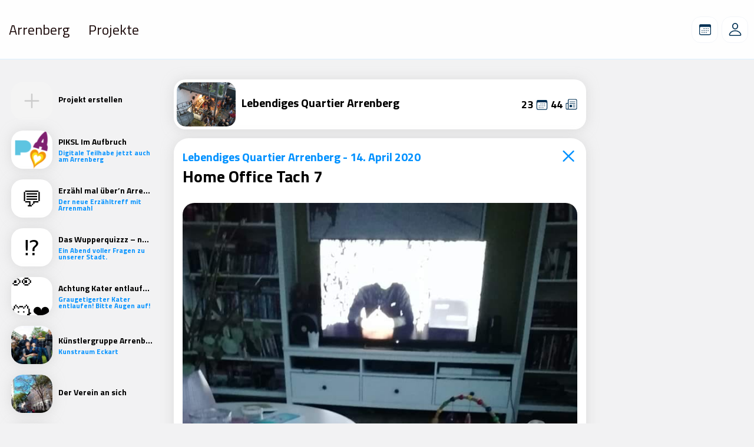

--- FILE ---
content_type: text/html; charset=UTF-8
request_url: https://arrenberg.app/nachrichten/home-office-tach-7/
body_size: 17869
content:

<!DOCTYPE html>

<html class="no-js" lang="de" >

<head>
    <meta charset="UTF-8">
    <meta name="viewport" content="width=device-width, initial-scale=1.0, maximum-scale=5.0" />

    <link rel="profile" href="https://gmpg.org/xfn/11">
    <link rel="preconnect" href="https://fonts.gstatic.com"> 
    <link href="https://fonts.googleapis.com/css2?family=Titillium+Web:wght@400;700&display=swap" rel="stylesheet">

    <link rel="alternate" href="https://example.com" hreflang="x-default" />

    <title>Home Office Tach 7 &#8211; Arrenberg App</title>
<script>console.log('Resources: Bare Minimum');</script><meta name='robots' content='max-image-preview:large' />
	<style>img:is([sizes="auto" i], [sizes^="auto," i]) { contain-intrinsic-size: 3000px 1500px }</style>
	<link rel="alternate" type="application/rss+xml" title="Arrenberg App &raquo; Feed" href="https://arrenberg.app/feed/" />
<link rel="alternate" type="application/rss+xml" title="Arrenberg App &raquo; Kommentar-Feed" href="https://arrenberg.app/comments/feed/" />
<link rel="alternate" type="application/rss+xml" title="Arrenberg App &raquo; Home Office Tach 7-Kommentar-Feed" href="https://arrenberg.app/nachrichten/home-office-tach-7/feed/" />
<script>
window._wpemojiSettings = {"baseUrl":"https:\/\/s.w.org\/images\/core\/emoji\/15.0.3\/72x72\/","ext":".png","svgUrl":"https:\/\/s.w.org\/images\/core\/emoji\/15.0.3\/svg\/","svgExt":".svg","source":{"concatemoji":"https:\/\/arrenberg.app\/wp-includes\/js\/wp-emoji-release.min.js?ver=6.7.4"}};
/*! This file is auto-generated */
!function(i,n){var o,s,e;function c(e){try{var t={supportTests:e,timestamp:(new Date).valueOf()};sessionStorage.setItem(o,JSON.stringify(t))}catch(e){}}function p(e,t,n){e.clearRect(0,0,e.canvas.width,e.canvas.height),e.fillText(t,0,0);var t=new Uint32Array(e.getImageData(0,0,e.canvas.width,e.canvas.height).data),r=(e.clearRect(0,0,e.canvas.width,e.canvas.height),e.fillText(n,0,0),new Uint32Array(e.getImageData(0,0,e.canvas.width,e.canvas.height).data));return t.every(function(e,t){return e===r[t]})}function u(e,t,n){switch(t){case"flag":return n(e,"\ud83c\udff3\ufe0f\u200d\u26a7\ufe0f","\ud83c\udff3\ufe0f\u200b\u26a7\ufe0f")?!1:!n(e,"\ud83c\uddfa\ud83c\uddf3","\ud83c\uddfa\u200b\ud83c\uddf3")&&!n(e,"\ud83c\udff4\udb40\udc67\udb40\udc62\udb40\udc65\udb40\udc6e\udb40\udc67\udb40\udc7f","\ud83c\udff4\u200b\udb40\udc67\u200b\udb40\udc62\u200b\udb40\udc65\u200b\udb40\udc6e\u200b\udb40\udc67\u200b\udb40\udc7f");case"emoji":return!n(e,"\ud83d\udc26\u200d\u2b1b","\ud83d\udc26\u200b\u2b1b")}return!1}function f(e,t,n){var r="undefined"!=typeof WorkerGlobalScope&&self instanceof WorkerGlobalScope?new OffscreenCanvas(300,150):i.createElement("canvas"),a=r.getContext("2d",{willReadFrequently:!0}),o=(a.textBaseline="top",a.font="600 32px Arial",{});return e.forEach(function(e){o[e]=t(a,e,n)}),o}function t(e){var t=i.createElement("script");t.src=e,t.defer=!0,i.head.appendChild(t)}"undefined"!=typeof Promise&&(o="wpEmojiSettingsSupports",s=["flag","emoji"],n.supports={everything:!0,everythingExceptFlag:!0},e=new Promise(function(e){i.addEventListener("DOMContentLoaded",e,{once:!0})}),new Promise(function(t){var n=function(){try{var e=JSON.parse(sessionStorage.getItem(o));if("object"==typeof e&&"number"==typeof e.timestamp&&(new Date).valueOf()<e.timestamp+604800&&"object"==typeof e.supportTests)return e.supportTests}catch(e){}return null}();if(!n){if("undefined"!=typeof Worker&&"undefined"!=typeof OffscreenCanvas&&"undefined"!=typeof URL&&URL.createObjectURL&&"undefined"!=typeof Blob)try{var e="postMessage("+f.toString()+"("+[JSON.stringify(s),u.toString(),p.toString()].join(",")+"));",r=new Blob([e],{type:"text/javascript"}),a=new Worker(URL.createObjectURL(r),{name:"wpTestEmojiSupports"});return void(a.onmessage=function(e){c(n=e.data),a.terminate(),t(n)})}catch(e){}c(n=f(s,u,p))}t(n)}).then(function(e){for(var t in e)n.supports[t]=e[t],n.supports.everything=n.supports.everything&&n.supports[t],"flag"!==t&&(n.supports.everythingExceptFlag=n.supports.everythingExceptFlag&&n.supports[t]);n.supports.everythingExceptFlag=n.supports.everythingExceptFlag&&!n.supports.flag,n.DOMReady=!1,n.readyCallback=function(){n.DOMReady=!0}}).then(function(){return e}).then(function(){var e;n.supports.everything||(n.readyCallback(),(e=n.source||{}).concatemoji?t(e.concatemoji):e.wpemoji&&e.twemoji&&(t(e.twemoji),t(e.wpemoji)))}))}((window,document),window._wpemojiSettings);
</script>
<style id='wp-emoji-styles-inline-css'>

	img.wp-smiley, img.emoji {
		display: inline !important;
		border: none !important;
		box-shadow: none !important;
		height: 1em !important;
		width: 1em !important;
		margin: 0 0.07em !important;
		vertical-align: -0.1em !important;
		background: none !important;
		padding: 0 !important;
	}
</style>
<link rel='stylesheet' id='wp-block-library-css' href='https://arrenberg.app/wp-includes/css/dist/block-library/style.min.css?ver=6.7.4' media='all' />
<style id='classic-theme-styles-inline-css'>
/*! This file is auto-generated */
.wp-block-button__link{color:#fff;background-color:#32373c;border-radius:9999px;box-shadow:none;text-decoration:none;padding:calc(.667em + 2px) calc(1.333em + 2px);font-size:1.125em}.wp-block-file__button{background:#32373c;color:#fff;text-decoration:none}
</style>
<style id='global-styles-inline-css'>
:root{--wp--preset--aspect-ratio--square: 1;--wp--preset--aspect-ratio--4-3: 4/3;--wp--preset--aspect-ratio--3-4: 3/4;--wp--preset--aspect-ratio--3-2: 3/2;--wp--preset--aspect-ratio--2-3: 2/3;--wp--preset--aspect-ratio--16-9: 16/9;--wp--preset--aspect-ratio--9-16: 9/16;--wp--preset--color--black: #000000;--wp--preset--color--cyan-bluish-gray: #abb8c3;--wp--preset--color--white: #ffffff;--wp--preset--color--pale-pink: #f78da7;--wp--preset--color--vivid-red: #cf2e2e;--wp--preset--color--luminous-vivid-orange: #ff6900;--wp--preset--color--luminous-vivid-amber: #fcb900;--wp--preset--color--light-green-cyan: #7bdcb5;--wp--preset--color--vivid-green-cyan: #00d084;--wp--preset--color--pale-cyan-blue: #8ed1fc;--wp--preset--color--vivid-cyan-blue: #0693e3;--wp--preset--color--vivid-purple: #9b51e0;--wp--preset--color--accent: #0091FF;--wp--preset--color--primary: #000000;--wp--preset--color--secondary: #0091FF;--wp--preset--color--subtle-background: #dcd7ca;--wp--preset--color--background: #F7F7F7;--wp--preset--gradient--vivid-cyan-blue-to-vivid-purple: linear-gradient(135deg,rgba(6,147,227,1) 0%,rgb(155,81,224) 100%);--wp--preset--gradient--light-green-cyan-to-vivid-green-cyan: linear-gradient(135deg,rgb(122,220,180) 0%,rgb(0,208,130) 100%);--wp--preset--gradient--luminous-vivid-amber-to-luminous-vivid-orange: linear-gradient(135deg,rgba(252,185,0,1) 0%,rgba(255,105,0,1) 100%);--wp--preset--gradient--luminous-vivid-orange-to-vivid-red: linear-gradient(135deg,rgba(255,105,0,1) 0%,rgb(207,46,46) 100%);--wp--preset--gradient--very-light-gray-to-cyan-bluish-gray: linear-gradient(135deg,rgb(238,238,238) 0%,rgb(169,184,195) 100%);--wp--preset--gradient--cool-to-warm-spectrum: linear-gradient(135deg,rgb(74,234,220) 0%,rgb(151,120,209) 20%,rgb(207,42,186) 40%,rgb(238,44,130) 60%,rgb(251,105,98) 80%,rgb(254,248,76) 100%);--wp--preset--gradient--blush-light-purple: linear-gradient(135deg,rgb(255,206,236) 0%,rgb(152,150,240) 100%);--wp--preset--gradient--blush-bordeaux: linear-gradient(135deg,rgb(254,205,165) 0%,rgb(254,45,45) 50%,rgb(107,0,62) 100%);--wp--preset--gradient--luminous-dusk: linear-gradient(135deg,rgb(255,203,112) 0%,rgb(199,81,192) 50%,rgb(65,88,208) 100%);--wp--preset--gradient--pale-ocean: linear-gradient(135deg,rgb(255,245,203) 0%,rgb(182,227,212) 50%,rgb(51,167,181) 100%);--wp--preset--gradient--electric-grass: linear-gradient(135deg,rgb(202,248,128) 0%,rgb(113,206,126) 100%);--wp--preset--gradient--midnight: linear-gradient(135deg,rgb(2,3,129) 0%,rgb(40,116,252) 100%);--wp--preset--font-size--small: 18px;--wp--preset--font-size--medium: 20px;--wp--preset--font-size--large: 26.25px;--wp--preset--font-size--x-large: 42px;--wp--preset--font-size--normal: 21px;--wp--preset--font-size--larger: 32px;--wp--preset--spacing--20: 0.44rem;--wp--preset--spacing--30: 0.67rem;--wp--preset--spacing--40: 1rem;--wp--preset--spacing--50: 1.5rem;--wp--preset--spacing--60: 2.25rem;--wp--preset--spacing--70: 3.38rem;--wp--preset--spacing--80: 5.06rem;--wp--preset--shadow--natural: 6px 6px 9px rgba(0, 0, 0, 0.2);--wp--preset--shadow--deep: 12px 12px 50px rgba(0, 0, 0, 0.4);--wp--preset--shadow--sharp: 6px 6px 0px rgba(0, 0, 0, 0.2);--wp--preset--shadow--outlined: 6px 6px 0px -3px rgba(255, 255, 255, 1), 6px 6px rgba(0, 0, 0, 1);--wp--preset--shadow--crisp: 6px 6px 0px rgba(0, 0, 0, 1);}:where(.is-layout-flex){gap: 0.5em;}:where(.is-layout-grid){gap: 0.5em;}body .is-layout-flex{display: flex;}.is-layout-flex{flex-wrap: wrap;align-items: center;}.is-layout-flex > :is(*, div){margin: 0;}body .is-layout-grid{display: grid;}.is-layout-grid > :is(*, div){margin: 0;}:where(.wp-block-columns.is-layout-flex){gap: 2em;}:where(.wp-block-columns.is-layout-grid){gap: 2em;}:where(.wp-block-post-template.is-layout-flex){gap: 1.25em;}:where(.wp-block-post-template.is-layout-grid){gap: 1.25em;}.has-black-color{color: var(--wp--preset--color--black) !important;}.has-cyan-bluish-gray-color{color: var(--wp--preset--color--cyan-bluish-gray) !important;}.has-white-color{color: var(--wp--preset--color--white) !important;}.has-pale-pink-color{color: var(--wp--preset--color--pale-pink) !important;}.has-vivid-red-color{color: var(--wp--preset--color--vivid-red) !important;}.has-luminous-vivid-orange-color{color: var(--wp--preset--color--luminous-vivid-orange) !important;}.has-luminous-vivid-amber-color{color: var(--wp--preset--color--luminous-vivid-amber) !important;}.has-light-green-cyan-color{color: var(--wp--preset--color--light-green-cyan) !important;}.has-vivid-green-cyan-color{color: var(--wp--preset--color--vivid-green-cyan) !important;}.has-pale-cyan-blue-color{color: var(--wp--preset--color--pale-cyan-blue) !important;}.has-vivid-cyan-blue-color{color: var(--wp--preset--color--vivid-cyan-blue) !important;}.has-vivid-purple-color{color: var(--wp--preset--color--vivid-purple) !important;}.has-black-background-color{background-color: var(--wp--preset--color--black) !important;}.has-cyan-bluish-gray-background-color{background-color: var(--wp--preset--color--cyan-bluish-gray) !important;}.has-white-background-color{background-color: var(--wp--preset--color--white) !important;}.has-pale-pink-background-color{background-color: var(--wp--preset--color--pale-pink) !important;}.has-vivid-red-background-color{background-color: var(--wp--preset--color--vivid-red) !important;}.has-luminous-vivid-orange-background-color{background-color: var(--wp--preset--color--luminous-vivid-orange) !important;}.has-luminous-vivid-amber-background-color{background-color: var(--wp--preset--color--luminous-vivid-amber) !important;}.has-light-green-cyan-background-color{background-color: var(--wp--preset--color--light-green-cyan) !important;}.has-vivid-green-cyan-background-color{background-color: var(--wp--preset--color--vivid-green-cyan) !important;}.has-pale-cyan-blue-background-color{background-color: var(--wp--preset--color--pale-cyan-blue) !important;}.has-vivid-cyan-blue-background-color{background-color: var(--wp--preset--color--vivid-cyan-blue) !important;}.has-vivid-purple-background-color{background-color: var(--wp--preset--color--vivid-purple) !important;}.has-black-border-color{border-color: var(--wp--preset--color--black) !important;}.has-cyan-bluish-gray-border-color{border-color: var(--wp--preset--color--cyan-bluish-gray) !important;}.has-white-border-color{border-color: var(--wp--preset--color--white) !important;}.has-pale-pink-border-color{border-color: var(--wp--preset--color--pale-pink) !important;}.has-vivid-red-border-color{border-color: var(--wp--preset--color--vivid-red) !important;}.has-luminous-vivid-orange-border-color{border-color: var(--wp--preset--color--luminous-vivid-orange) !important;}.has-luminous-vivid-amber-border-color{border-color: var(--wp--preset--color--luminous-vivid-amber) !important;}.has-light-green-cyan-border-color{border-color: var(--wp--preset--color--light-green-cyan) !important;}.has-vivid-green-cyan-border-color{border-color: var(--wp--preset--color--vivid-green-cyan) !important;}.has-pale-cyan-blue-border-color{border-color: var(--wp--preset--color--pale-cyan-blue) !important;}.has-vivid-cyan-blue-border-color{border-color: var(--wp--preset--color--vivid-cyan-blue) !important;}.has-vivid-purple-border-color{border-color: var(--wp--preset--color--vivid-purple) !important;}.has-vivid-cyan-blue-to-vivid-purple-gradient-background{background: var(--wp--preset--gradient--vivid-cyan-blue-to-vivid-purple) !important;}.has-light-green-cyan-to-vivid-green-cyan-gradient-background{background: var(--wp--preset--gradient--light-green-cyan-to-vivid-green-cyan) !important;}.has-luminous-vivid-amber-to-luminous-vivid-orange-gradient-background{background: var(--wp--preset--gradient--luminous-vivid-amber-to-luminous-vivid-orange) !important;}.has-luminous-vivid-orange-to-vivid-red-gradient-background{background: var(--wp--preset--gradient--luminous-vivid-orange-to-vivid-red) !important;}.has-very-light-gray-to-cyan-bluish-gray-gradient-background{background: var(--wp--preset--gradient--very-light-gray-to-cyan-bluish-gray) !important;}.has-cool-to-warm-spectrum-gradient-background{background: var(--wp--preset--gradient--cool-to-warm-spectrum) !important;}.has-blush-light-purple-gradient-background{background: var(--wp--preset--gradient--blush-light-purple) !important;}.has-blush-bordeaux-gradient-background{background: var(--wp--preset--gradient--blush-bordeaux) !important;}.has-luminous-dusk-gradient-background{background: var(--wp--preset--gradient--luminous-dusk) !important;}.has-pale-ocean-gradient-background{background: var(--wp--preset--gradient--pale-ocean) !important;}.has-electric-grass-gradient-background{background: var(--wp--preset--gradient--electric-grass) !important;}.has-midnight-gradient-background{background: var(--wp--preset--gradient--midnight) !important;}.has-small-font-size{font-size: var(--wp--preset--font-size--small) !important;}.has-medium-font-size{font-size: var(--wp--preset--font-size--medium) !important;}.has-large-font-size{font-size: var(--wp--preset--font-size--large) !important;}.has-x-large-font-size{font-size: var(--wp--preset--font-size--x-large) !important;}
:where(.wp-block-post-template.is-layout-flex){gap: 1.25em;}:where(.wp-block-post-template.is-layout-grid){gap: 1.25em;}
:where(.wp-block-columns.is-layout-flex){gap: 2em;}:where(.wp-block-columns.is-layout-grid){gap: 2em;}
:root :where(.wp-block-pullquote){font-size: 1.5em;line-height: 1.6;}
</style>
<link rel='stylesheet' id='wp-block-nachrichten-css-css' href='https://arrenberg.app/wp-content/plugins/aufbruch-blocks/assets/nachrichten.css?ver=1615456249' media='all' />
<link rel='stylesheet' id='quartiersdisplay-css-css' href='https://arrenberg.app/wp-content/plugins/includes/quartiersdisplay.css' media='all' />
<link rel='stylesheet' id='twentytwenty-style-css' href='https://arrenberg.app/wp-content/themes/quartiersplattform/style.css?ver=1.8.2' media='all' />
<link rel='stylesheet' id='twentytwenty-print-style-css' href='https://arrenberg.app/wp-content/themes/quartiersplattform/print.css?ver=1.8.2' media='print' />
<script src="https://arrenberg.app/wp-content/plugins/includes/quartiersdisplay.js" id="quartiersdisplay-js-js"></script>
<script src="https://arrenberg.app/wp-content/themes/quartiersplattform/assets/js/index.js?ver=1.8.2" id="twentytwenty-js-js" async></script>
<script src="https://code.jquery.com/jquery-3.1.1.min.js?ver=3.1.1" id="jquery-js"></script>
<script src="https://arrenberg.app/wp-content/themes/quartiersplattform/assets/embla-carousel-master/embla-carousel.umd.js?ver=6.7.4" id="embla-carousel-js"></script>
<link rel="EditURI" type="application/rsd+xml" title="RSD" href="https://arrenberg.app/xmlrpc.php?rsd" />
<meta name="generator" content="WordPress 6.7.4" />
<link rel="canonical" href="https://arrenberg.app/nachrichten/home-office-tach-7/" />
<link rel='shortlink' href='https://arrenberg.app/?p=3947' />
<link rel="alternate" title="oEmbed (JSON)" type="application/json+oembed" href="https://arrenberg.app/wp-json/oembed/1.0/embed?url=https%3A%2F%2Farrenberg.app%2Fnachrichten%2Fhome-office-tach-7%2F" />
<link rel="alternate" title="oEmbed (XML)" type="text/xml+oembed" href="https://arrenberg.app/wp-json/oembed/1.0/embed?url=https%3A%2F%2Farrenberg.app%2Fnachrichten%2Fhome-office-tach-7%2F&#038;format=xml" />
<!-- Analytics by WP Statistics - https://wp-statistics.com -->
	<script>document.documentElement.className = document.documentElement.className.replace( 'no-js', 'js' );</script>
	<link rel="icon" href="https://arrenberg.app/wp-content/uploads/2024/11/cropped-BbgLogo-quadrat-32x32.jpg" sizes="32x32" />
<link rel="icon" href="https://arrenberg.app/wp-content/uploads/2024/11/cropped-BbgLogo-quadrat-192x192.jpg" sizes="192x192" />
<link rel="apple-touch-icon" href="https://arrenberg.app/wp-content/uploads/2024/11/cropped-BbgLogo-quadrat-180x180.jpg" />
<meta name="msapplication-TileImage" content="https://arrenberg.app/wp-content/uploads/2024/11/cropped-BbgLogo-quadrat-270x270.jpg" />

    <link rel="apple-touch-icon" sizes="57x57" href="https://arrenberg.app/wp-content/themes/quartiersplattform/assets/favicon/apple-icon-57x57.png">
    <link rel="apple-touch-icon" sizes="60x60" href="https://arrenberg.app/wp-content/themes/quartiersplattform/assets/favicon/apple-icon-60x60.png">
    <link rel="apple-touch-icon" sizes="72x72" href="https://arrenberg.app/wp-content/themes/quartiersplattform/assets/favicon/apple-icon-72x72.png">
    <link rel="apple-touch-icon" sizes="76x76" href="https://arrenberg.app/wp-content/themes/quartiersplattform/assets/favicon/apple-icon-76x76.png">
    <link rel="apple-touch-icon" sizes="114x114" href="https://arrenberg.app/wp-content/themes/quartiersplattform/assets/favicon/apple-icon-114x114.png">
    <link rel="apple-touch-icon" sizes="120x120" href="https://arrenberg.app/wp-content/themes/quartiersplattform/assets/favicon/apple-icon-120x120.png">
    <link rel="apple-touch-icon" sizes="144x144" href="https://arrenberg.app/wp-content/themes/quartiersplattform/assets/favicon/apple-icon-144x144.png">
    <link rel="apple-touch-icon" sizes="152x152" href="https://arrenberg.app/wp-content/themes/quartiersplattform/assets/favicon/apple-icon-152x152.png">
    <link rel="apple-touch-icon" sizes="180x180" href="https://arrenberg.app/wp-content/themes/quartiersplattform/assets/favicon/apple-icon-180x180.png">
    <link rel="icon" type="image/png" sizes="192x192" href="https://arrenberg.app/wp-content/themes/quartiersplattform/assets/favicon/android-icon-192x192.png">
    <link rel="icon" type="image/png" sizes="32x32" href="https://arrenberg.app/wp-content/themes/quartiersplattform/assets/favicon/favicon-32x32.png">
    <link rel="icon" type="image/png" sizes="96x96" href="https://arrenberg.app/wp-content/themes/quartiersplattform/assets/favicon/favicon-96x96.png">
    <link rel="icon" type="image/png" sizes="16x16" href="https://arrenberg.app/wp-content/themes/quartiersplattform/assets/favicon/favicon-16x16.png">
    <link rel="manifest" href="https://arrenberg.app/wp-content/themes/quartiersplattform/assets/favicon/manifest.json">
    <meta name="msapplication-TileColor" content="#ffffff">
    <meta name="msapplication-TileImage" content="https://arrenberg.app/wp-content/themes/quartiersplattform/assets/favicon/ms-icon-144x144.png">
    <meta name="theme-color" content="#ffffff">

   
    <!-- Open Graph Tags  --> 
                    <meta property="og:title" content="Home Office Tach 7  |  Lebendiges Quartier Arrenberg" />
                <meta property="og:description" content="
Heute scheint ein schöner Tag zu werden, die Sonne scheint, Vögel zwitschern, der Nachbar oben schleift den Parkettboden...Ich glaub wir bleiben heute mal zu Hause.Seit 7 Tagen keine Kunde im Home..." />
                <meta property="og:image" content="https://arrenberg.app/wp-content/uploads/2020/04/Home-Office-Tag-7-400x200.jpg " />
                <meta property="og:image:alt" content="Home Office Tach 7"/>
                <meta property="og:type" content="article" />
                
                <meta property="article:section" content="Quartiersentwicklung" />
                <meta property="article:author" content="Lebendiges Quartier Arrenberg" />

                <meta name="description" content="
Heute scheint ein schöner Tag zu werden, die Sonne scheint, Vögel zwitschern, der Nachbar oben schleift den Parkettboden...Ich glaub wir bleiben heute mal zu Hause.Seit 7 Tagen keine Kunde im Home..."/>

                <meta name="twitter:title" content="Home Office Tach 7  |  Lebendiges Quartier Arrenberg"/>
                <meta name="twitter:description" content="
Heute scheint ein schöner Tag zu werden, die Sonne scheint, Vögel zwitschern, der Nachbar oben schleift den Parkettboden...Ich glaub wir bleiben heute mal zu Hause.Seit 7 Tagen keine Kunde im Home..."/>
                <meta name="twitter:image" content="https://arrenberg.app/wp-content/uploads/2020/04/Home-Office-Tag-7-400x200.jpg"/>
                <meta name="twitter:image:alt" content="Home Office Tach 7"/>

                <meta property="og:url" content="https://arrenberg.app/home-office-tach-7/" />
                <meta name="twitter:url" content="https://arrenberg.app/home-office-tach-7/"/>
                <meta property="og:locale" content="de_DE"/>
                

    <meta property="og:locale" content="de_DE" />
    <meta property="og:locale:alternate" content="en_GB" />
    <meta property="og:locale:alternate" content="tr_TR" />
    <meta property="og:locale:alternate" content="it_IT" />
    <meta property="og:site_name" content="Quartiersplattform Arrenberg"/>
    <meta name="twitter:card" content="summary"/>

    <!-- Matomo Tracking API Key -->
    

</head>

<body class="nachrichten-template-default single single-nachrichten postid-3947 wp-embed-responsive singular enable-search-modal has-post-thumbnail has-single-pagination showing-comments show-avatars footer-top-hidden" >

<div style="display:none;" class="cookie-alert">
    <div class="overlay-content">
        <div class="card card-large reminder shadow">
            <div class="content large-margin-bottom">
                <h4 class="heading-size-2">
                    🍪 Wir verwenden Cookies                </h4>
                <p class="text-size-2">
                    Wir nutzen Cookies auf der Quartiersplattform. Mit der Nutzung stimmst du der Verwendung zu, jedoch verwenden wir keine Cookies von Dritten.                </p>
            </div>

            <div class="button-group">
            


             
                        <a class="button is-transparent" href="https://arrenberg.app/datenschutzerklaerung/">Datenschutz</a>
                    
            <a onclick="cookie_disclaimer();" class="button accept is-primary" >Zustimmen </a>
        </div>
        </div>
    </div>
</div>

<script>

    setTimeout(() => {
        const disclaimer = document.querySelector("div.cookie-alert");
        disclaimer.classList.add("visible", "overlay");  
        disclaimer.style.display = "block"
    }, 6000);
    
    function cookie_disclaimer() {

        var ajax_url = "https://arrenberg.app/wp-admin/admin-ajax.php";
    
        var data = {
            'action': 'set_cookie',
            'request': 1
        };

        document.querySelector("div.cookie-alert").remove();

        var request = new XMLHttpRequest();
        request.open('POST', ajax_url, true);
        request.setRequestHeader('Content-Type', 'application/x-www-form-urlencoded;');
        request.onload = function () {
            if (this.status >= 200 && this.status < 400) {
                // If successful
                console.log(this.response);
                // $("div.cookie-alert").fadeOut();
                // alert('done');
            } else {
                // If fail
                console.log(this.response);
            }
        };
        request.onerror = function() {
            // Connection error
        };
        request.send('action=set_cookie&request=1');

    }

</script>
    

    <header id="site-header" class="page-header">
        <div class="site-header-content">
            <div class="pull-left">

                
                            <ul class="menu reset-list-style" aria-label="Horizontal" role="navigation">
                                <li class="">
                                    <a href="https://arrenberg.app" aria-current="page">Arrenberg</a>
                                </li>

                                <li class="">
                                    <a title="Projekte" href="https://arrenberg.app/projekte/">Projekte </a>
                                </li>                    
                            </ul>

                        
                </div>

                <div class="push-right">


                    		<!-- <a class="button header-button" href="https://arrenberg.app/quartiersdisplay">
			<svg width="22" height="25" viewBox="0 0 22 25" fill="none" xmlns="http://www.w3.org/2000/svg">
<path id="ampelmann" fill-rule="evenodd" clip-rule="evenodd" d="M9.22478 7.70779C9.23002 7.93178 9.23527 8.15578 9.24051 8.37978C8.50755 9.14483 7.77461 9.90988 7.0427 10.675C6.7512 10.979 6.34015 11.0732 5.95113 10.9249C5.14059 10.6154 4.33107 10.3059 3.52158 9.99537C2.82217 9.41754 2.12174 8.83968 1.42234 8.26292C1.25037 8.12116 1.00291 8.13848 0.851911 8.30404C0.606545 8.5724 0.360137 8.84185 0.114761 9.11022C-0.042526 9.28228 -0.0372833 9.55282 0.125247 9.71837C0.815206 10.4217 1.50516 11.1251 2.19512 11.8285C2.22239 11.8566 2.23707 11.8912 2.23707 11.9313C2.23707 11.9627 2.22868 11.9908 2.2119 12.0146C2.19617 12.0373 2.19093 12.0633 2.19617 12.0904C2.20141 12.1174 2.2161 12.139 2.23916 12.1542C3.48905 12.9517 4.73897 13.7492 5.98894 14.5467C6.25842 14.7188 6.5625 14.748 6.85821 14.6311C7.00711 14.5727 7.15496 14.5132 7.30386 14.4548C7.52302 14.3682 7.7579 14.4245 7.91729 14.6019C7.92149 14.6073 7.92568 14.6117 7.93092 14.616C8.12281 14.8292 8.1333 15.1516 7.95504 15.3778C6.69361 16.975 5.43323 18.571 4.17172 20.1694C3.19131 19.7972 2.22766 19.6035 1.28926 19.6576C2.44793 21.0578 3.67895 22.339 5.04413 23.3962C5.2507 23.5564 5.45516 23.6722 5.71417 23.6678C5.97317 23.6624 6.19443 23.5618 6.37267 23.3692C8.32615 21.258 10.2787 19.1457 12.2321 17.0346C14.216 18.6978 16.1998 20.3621 18.1838 22.0254C17.6857 23.0166 17.3911 24.0078 17.3471 25C19.0227 24.3107 20.302 23.1063 21.4418 21.7245C21.749 21.3523 21.7406 20.809 21.4218 20.4476C19.4442 18.2012 17.4656 15.9546 15.4881 13.7083C14.6723 11.8373 13.8555 9.96518 13.0386 8.09308C13.0795 7.83662 13.1214 7.58123 13.1623 7.32587C13.6269 6.64307 14.0924 5.96132 14.5569 5.27852C15.5384 5.32073 16.5199 5.36401 17.5025 5.40621C16.7066 4.86192 15.9107 4.31869 15.1159 3.7744C15.095 3.29502 15.075 2.81458 15.0541 2.3352C13.4214 1.55608 11.7888 0.778039 10.1562 0C9.76299 0.394975 9.37081 0.78887 8.97865 1.18382C8.21423 1.02367 7.44983 0.863527 6.68436 0.704434C7.28311 1.22709 7.88287 1.74974 8.48267 2.27242C8.20269 2.67064 7.92378 3.06886 7.64381 3.46707C7.60291 3.52551 7.55677 3.56879 7.49491 3.6045C7.28729 3.7257 7.07862 3.84689 6.87101 3.96809C7.03144 4.14231 7.19187 4.31653 7.35231 4.49074C7.44459 4.5903 7.48758 4.71041 7.48129 4.84677C7.46346 5.24823 7.44459 5.64968 7.42676 6.05117C7.40894 6.44938 7.60083 6.80106 7.94058 6.99151C8.36841 7.22741 8.79695 7.46758 9.22478 7.70779Z" fill="#003054"/>
</svg>
		</a> -->
	 

                    <a class="button header-button button-has-icon veranstaltungen-button  " href="https://arrenberg.app/veranstaltungen">
                        <svg role="img" aria-label="Calendar Button" width="20" height="18" viewBox="0 0 20 18" fill="none" xmlns="http://www.w3.org/2000/svg">
<path id="calendar" d="M3.63281 17.7578H16.377C18.2324 17.7578 19.1602 16.8301 19.1602 15.0039V3.70508C19.1602 1.87891 18.2324 0.941406 16.377 0.941406H3.63281C1.77734 0.941406 0.839844 1.86914 0.839844 3.70508V15.0039C0.839844 16.8301 1.77734 17.7578 3.63281 17.7578ZM3.52539 16.4883C2.61719 16.4883 2.11914 16 2.11914 15.0625V6.51758C2.11914 5.58008 2.61719 5.0918 3.52539 5.0918H16.4648C17.373 5.0918 17.8906 5.58008 17.8906 6.51758V15.0625C17.8906 16 17.373 16.4883 16.4648 16.4883H3.52539ZM8.17383 8.38281H8.7207C9.02344 8.38281 9.11133 8.30469 9.11133 8.00195V7.46484C9.11133 7.16211 9.02344 7.07422 8.7207 7.07422H8.17383C7.87109 7.07422 7.7832 7.16211 7.7832 7.46484V8.00195C7.7832 8.30469 7.87109 8.38281 8.17383 8.38281ZM11.2793 8.38281H11.8262C12.1289 8.38281 12.2168 8.30469 12.2168 8.00195V7.46484C12.2168 7.16211 12.1289 7.07422 11.8262 7.07422H11.2793C10.9766 7.07422 10.8887 7.16211 10.8887 7.46484V8.00195C10.8887 8.30469 10.9766 8.38281 11.2793 8.38281ZM14.3848 8.38281H14.9316C15.2344 8.38281 15.3223 8.30469 15.3223 8.00195V7.46484C15.3223 7.16211 15.2344 7.07422 14.9316 7.07422H14.3848C14.082 7.07422 13.9941 7.16211 13.9941 7.46484V8.00195C13.9941 8.30469 14.082 8.38281 14.3848 8.38281ZM5.07812 11.4395H5.61523C5.91797 11.4395 6.00586 11.3613 6.00586 11.0586V10.5215C6.00586 10.2188 5.91797 10.1406 5.61523 10.1406H5.07812C4.76562 10.1406 4.67773 10.2188 4.67773 10.5215V11.0586C4.67773 11.3613 4.76562 11.4395 5.07812 11.4395ZM8.17383 11.4395H8.7207C9.02344 11.4395 9.11133 11.3613 9.11133 11.0586V10.5215C9.11133 10.2188 9.02344 10.1406 8.7207 10.1406H8.17383C7.87109 10.1406 7.7832 10.2188 7.7832 10.5215V11.0586C7.7832 11.3613 7.87109 11.4395 8.17383 11.4395ZM11.2793 11.4395H11.8262C12.1289 11.4395 12.2168 11.3613 12.2168 11.0586V10.5215C12.2168 10.2188 12.1289 10.1406 11.8262 10.1406H11.2793C10.9766 10.1406 10.8887 10.2188 10.8887 10.5215V11.0586C10.8887 11.3613 10.9766 11.4395 11.2793 11.4395ZM14.3848 11.4395H14.9316C15.2344 11.4395 15.3223 11.3613 15.3223 11.0586V10.5215C15.3223 10.2188 15.2344 10.1406 14.9316 10.1406H14.3848C14.082 10.1406 13.9941 10.2188 13.9941 10.5215V11.0586C13.9941 11.3613 14.082 11.4395 14.3848 11.4395ZM5.07812 14.4961H5.61523C5.91797 14.4961 6.00586 14.418 6.00586 14.1152V13.5781C6.00586 13.2754 5.91797 13.1973 5.61523 13.1973H5.07812C4.76562 13.1973 4.67773 13.2754 4.67773 13.5781V14.1152C4.67773 14.418 4.76562 14.4961 5.07812 14.4961ZM8.17383 14.4961H8.7207C9.02344 14.4961 9.11133 14.418 9.11133 14.1152V13.5781C9.11133 13.2754 9.02344 13.1973 8.7207 13.1973H8.17383C7.87109 13.1973 7.7832 13.2754 7.7832 13.5781V14.1152C7.7832 14.418 7.87109 14.4961 8.17383 14.4961ZM11.2793 14.4961H11.8262C12.1289 14.4961 12.2168 14.418 12.2168 14.1152V13.5781C12.2168 13.2754 12.1289 13.1973 11.8262 13.1973H11.2793C10.9766 13.1973 10.8887 13.2754 10.8887 13.5781V14.1152C10.8887 14.418 10.9766 14.4961 11.2793 14.4961Z" fill="#003054"/>
</svg>
                    </a>

                                            <a class="button header-button button-has-icon login-button" href="https://arrenberg.app/login">
                            <svg role="img" aria-label="Person Icon" width="16" height="17" viewBox="0 0 16 17" fill="none" xmlns="http://www.w3.org/2000/svg">
<path d="M8.00977 8.47656C10.1777 8.47656 11.9258 6.5625 11.9258 4.19922C11.9258 1.875 10.1777 0.0292969 8.00977 0.0292969C5.85156 0.0292969 4.07422 1.9043 4.08398 4.20898C4.09375 6.57227 5.8418 8.47656 8.00977 8.47656ZM8.00977 7.27539C6.56445 7.27539 5.36328 5.9375 5.36328 4.20898C5.35352 2.53906 6.55469 1.23047 8.00977 1.23047C9.46484 1.23047 10.6465 2.51953 10.6465 4.19922C10.6465 5.91797 9.45508 7.27539 8.00977 7.27539ZM2.10156 16.9727H13.8887C15.3145 16.9727 15.9883 16.5332 15.9883 15.5664C15.9883 13.1543 12.9512 9.69727 8 9.69727C3.03906 9.69727 0.00195312 13.1543 0.00195312 15.5664C0.00195312 16.5332 0.675781 16.9727 2.10156 16.9727ZM1.75 15.7715C1.39844 15.7715 1.28125 15.6738 1.28125 15.4297C1.28125 13.7598 3.70312 10.8984 8 10.8984C12.2969 10.8984 14.7188 13.7598 14.7188 15.4297C14.7188 15.6738 14.5918 15.7715 14.2402 15.7715H1.75Z" fill="#003054"/>
</svg>
                        </a>
                        
                </div>
            </div>
        </div><!-- .header-navigation-wrapper -->

    </header><!-- #site-header -->

    <script>
        window.onscroll = function() {
            scrollFunction()
        };

        var currentScrollTop = 0;
        var c = 0;

        function scrollFunction() {
            currentScrollTop = document.documentElement.scrollTop;

            if (Math.abs(currentScrollTop - c) > 150) {
                if (currentScrollTop > c) {
                    document.getElementById("site-header").style.top = "0px";
                }
                else {
                    document.getElementById("site-header").style.top = "0px";
                }
                c = currentScrollTop;
            }
        }
    </script>

     


    

<main id="site-content" class="page-grid" role="main">

	<div class="left-sidebar">
		  
		<!-- projekt carousel -->
		<div class="projekt-carousel">

			 
			<a class="badge-link shadow-on-hover " href="https://arrenberg.app/projekt-erstellen/">
				<div class="badge badge-button">
				<img alt="Add Button" src="https://arrenberg.app/wp-content/themes/quartiersplattform/assets/icons/add.svg" />
				</div>
				<h3 class="heading-size-4">
					Projekt erstellen				</h3>
			</a>
			
			
<a class="badge-link " href="https://arrenberg.app/projekte/piksl-im-aufbruch/">
    <div class="badge shadow ">
        <div class="emoji"></div> 
        
        <img width="80" height="80" src="https://arrenberg.app/wp-content/uploads/2025/11/PIKSL-im-Aufbruch-Logo-Quadrat-1-80x80.png" class="attachment-square_s size-square_s wp-post-image" alt="" decoding="async" srcset="https://arrenberg.app/wp-content/uploads/2025/11/PIKSL-im-Aufbruch-Logo-Quadrat-1-80x80.png 80w, https://arrenberg.app/wp-content/uploads/2025/11/PIKSL-im-Aufbruch-Logo-Quadrat-1-150x150.png 150w, https://arrenberg.app/wp-content/uploads/2025/11/PIKSL-im-Aufbruch-Logo-Quadrat-1.png 177w" sizes="(max-width: 80px) 100vw, 80px" />    </div>
    
    <div class="badge-content">
        <h3 class="heading-size-4">PIKSL Im Aufbruch</h3>

                    <h4 class="heading-size-5 highlight hidden-small">Digitale Teilhabe jetzt auch am Arrenberg</h4>
        
        
        
    </div>
</a>

<a class="badge-link " href="https://arrenberg.app/projekte/erzaehl-mal-uebern-arrenberg/">
    <div class="badge shadow ">
        <div class="emoji">💬</div> 
        
            </div>
    
    <div class="badge-content">
        <h3 class="heading-size-4">Erzähl mal über’n Arrenberg!</h3>

                    <h4 class="heading-size-5 highlight hidden-small">Der neue Erzähltreff mit Arrenmahl</h4>
        
        
        
    </div>
</a>

<a class="badge-link " href="https://arrenberg.app/projekte/das-wupperquizzz-natuerlich-vom-arrenberg/">
    <div class="badge shadow ">
        <div class="emoji">⁉️</div> 
        
            </div>
    
    <div class="badge-content">
        <h3 class="heading-size-4">Das Wupperquizzz &#8211; natürlich vom Arrenberg</h3>

                    <h4 class="heading-size-5 highlight hidden-small">Ein Abend voller Fragen zu unserer Stadt.</h4>
        
        
        
    </div>
</a>

<a class="badge-link " href="https://arrenberg.app/projekte/achtung-kater-entlaufen/">
    <div class="badge shadow ">
        <div class="emoji">👀🐱❤️</div> 
        
            </div>
    
    <div class="badge-content">
        <h3 class="heading-size-4">Achtung Kater entlaufen! (03.12.)</h3>

                    <h4 class="heading-size-5 highlight hidden-small">Graugetigerter Kater entlaufen! Bitte Augen auf!</h4>
        
        
        
    </div>
</a>

<a class="badge-link " href="https://arrenberg.app/projekte/kuenstlergruppe-arrenberg/">
    <div class="badge shadow ">
        <div class="emoji"></div> 
        
        <img width="80" height="80" src="https://arrenberg.app/wp-content/uploads/2019/04/of_arrenbergerkunstler-1-80x80.jpg" class="attachment-square_s size-square_s wp-post-image" alt="" decoding="async" srcset="https://arrenberg.app/wp-content/uploads/2019/04/of_arrenbergerkunstler-1-80x80.jpg 80w, https://arrenberg.app/wp-content/uploads/2019/04/of_arrenbergerkunstler-1-150x150.jpg 150w, https://arrenberg.app/wp-content/uploads/2019/04/of_arrenbergerkunstler-1-180x180.jpg 180w, https://arrenberg.app/wp-content/uploads/2019/04/of_arrenbergerkunstler-1-300x300.jpg 300w, https://arrenberg.app/wp-content/uploads/2019/04/of_arrenbergerkunstler-1-400x400.jpg 400w" sizes="(max-width: 80px) 100vw, 80px" />    </div>
    
    <div class="badge-content">
        <h3 class="heading-size-4">Künstlergruppe Arrenberg</h3>

                    <h4 class="heading-size-5 highlight hidden-small">Kunstraum Eckart</h4>
        
        
        
    </div>
</a>

<a class="badge-link " href="https://arrenberg.app/projekte/der-verein-an-sich/">
    <div class="badge shadow ">
        <div class="emoji"></div> 
        
        <img width="80" height="80" src="https://arrenberg.app/wp-content/uploads/2019/09/Stadtteilfest-2019-80x80.jpg" class="attachment-square_s size-square_s wp-post-image" alt="" decoding="async" srcset="https://arrenberg.app/wp-content/uploads/2019/09/Stadtteilfest-2019-80x80.jpg 80w, https://arrenberg.app/wp-content/uploads/2019/09/Stadtteilfest-2019-150x150.jpg 150w, https://arrenberg.app/wp-content/uploads/2019/09/Stadtteilfest-2019-180x180.jpg 180w, https://arrenberg.app/wp-content/uploads/2019/09/Stadtteilfest-2019-300x300.jpg 300w, https://arrenberg.app/wp-content/uploads/2019/09/Stadtteilfest-2019-400x400.jpg 400w" sizes="(max-width: 80px) 100vw, 80px" />    </div>
    
    <div class="badge-content">
        <h3 class="heading-size-4">Der Verein an sich</h3>

                    <h4 class="heading-size-5 highlight hidden-small"></h4>
        
        
        
    </div>
</a>

<a class="badge-link " href="https://arrenberg.app/projekte/bergische-buergerenergiegenossenschaft-bbeg/">
    <div class="badge shadow ">
        <div class="emoji"></div> 
        
        <img width="80" height="80" src="https://arrenberg.app/wp-content/uploads/2019/04/BEG01-80x80.jpeg" class="attachment-square_s size-square_s wp-post-image" alt="" decoding="async" srcset="https://arrenberg.app/wp-content/uploads/2019/04/BEG01-80x80.jpeg 80w, https://arrenberg.app/wp-content/uploads/2019/04/BEG01-150x150.jpeg 150w, https://arrenberg.app/wp-content/uploads/2019/04/BEG01-180x180.jpeg 180w, https://arrenberg.app/wp-content/uploads/2019/04/BEG01-300x300.jpeg 300w, https://arrenberg.app/wp-content/uploads/2019/04/BEG01-400x400.jpeg 400w" sizes="(max-width: 80px) 100vw, 80px" />    </div>
    
    <div class="badge-content">
        <h3 class="heading-size-4">﻿Bergische Bürgerenergiegenossenschaft (BBEG)</h3>

                    <h4 class="heading-size-5 highlight hidden-small"></h4>
        
        
        
    </div>
</a>

<a class="badge-link " href="https://arrenberg.app/projekte/arrenbergstatt/">
    <div class="badge shadow ">
        <div class="emoji"></div> 
        
        <img width="80" height="80" src="https://arrenberg.app/wp-content/uploads/2021/06/Arrenbergstatt-80x80.jpg" class="attachment-square_s size-square_s wp-post-image" alt="" decoding="async" srcset="https://arrenberg.app/wp-content/uploads/2021/06/Arrenbergstatt-80x80.jpg 80w, https://arrenberg.app/wp-content/uploads/2021/06/Arrenbergstatt-150x150.jpg 150w, https://arrenberg.app/wp-content/uploads/2021/06/Arrenbergstatt-180x180.jpg 180w, https://arrenberg.app/wp-content/uploads/2021/06/Arrenbergstatt-300x300.jpg 300w, https://arrenberg.app/wp-content/uploads/2021/06/Arrenbergstatt-400x400.jpg 400w" sizes="(max-width: 80px) 100vw, 80px" />    </div>
    
    <div class="badge-content">
        <h3 class="heading-size-4">Arrenbergstatt</h3>

                    <h4 class="heading-size-5 highlight hidden-small">Reparieren und Upcyclen im Quartier</h4>
        
        
        
    </div>
</a>

<a class="badge-link " href="https://arrenberg.app/projekte/der-arrentroedel/">
    <div class="badge shadow ">
        <div class="emoji">❤️</div> 
        
            </div>
    
    <div class="badge-content">
        <h3 class="heading-size-4">Der ARRENTRÖDEL</h3>

                    <h4 class="heading-size-5 highlight hidden-small">ARRENTRÖDEL- Der dezentrale Arrenberger Flohmarkt</h4>
        
        
        
    </div>
</a>

<a class="badge-link " href="https://arrenberg.app/projekte/aktuelles-am-arrenberg/">
    <div class="badge shadow ">
        <div class="emoji">📯</div> 
        
            </div>
    
    <div class="badge-content">
        <h3 class="heading-size-4">Aktuelles am Arrenberg</h3>

                    <h4 class="heading-size-5 highlight hidden-small">Aktelle Nachrichten am Arrenberg</h4>
        
        
        
    </div>
</a>

<a class="badge-link " href="https://arrenberg.app/projekte/arrenberge-naehkaestchen/">
    <div class="badge shadow ">
        <div class="emoji"></div> 
        
        <img width="80" height="80" src="https://arrenberg.app/wp-content/uploads/2019/03/Naehkaestchen-80x80.jpg" class="attachment-square_s size-square_s wp-post-image" alt="" decoding="async" srcset="https://arrenberg.app/wp-content/uploads/2019/03/Naehkaestchen-80x80.jpg 80w, https://arrenberg.app/wp-content/uploads/2019/03/Naehkaestchen-150x150.jpg 150w, https://arrenberg.app/wp-content/uploads/2019/03/Naehkaestchen-180x180.jpg 180w, https://arrenberg.app/wp-content/uploads/2019/03/Naehkaestchen-300x300.jpg 300w, https://arrenberg.app/wp-content/uploads/2019/03/Naehkaestchen-400x400.jpg 400w" sizes="(max-width: 80px) 100vw, 80px" />    </div>
    
    <div class="badge-content">
        <h3 class="heading-size-4">Arrenberger Nähkästchen</h3>

                    <h4 class="heading-size-5 highlight hidden-small"></h4>
        
        
        
    </div>
</a>

<a class="badge-link " href="https://arrenberg.app/projekte/martinszug/">
    <div class="badge shadow ">
        <div class="emoji"></div> 
        
        <img width="80" height="80" src="https://arrenberg.app/wp-content/uploads/2019/04/martinszug2014-1_fredrickmann-80x80.jpg" class="attachment-square_s size-square_s wp-post-image" alt="" decoding="async" srcset="https://arrenberg.app/wp-content/uploads/2019/04/martinszug2014-1_fredrickmann-80x80.jpg 80w, https://arrenberg.app/wp-content/uploads/2019/04/martinszug2014-1_fredrickmann-150x150.jpg 150w, https://arrenberg.app/wp-content/uploads/2019/04/martinszug2014-1_fredrickmann-180x180.jpg 180w, https://arrenberg.app/wp-content/uploads/2019/04/martinszug2014-1_fredrickmann-300x300.jpg 300w, https://arrenberg.app/wp-content/uploads/2019/04/martinszug2014-1_fredrickmann-400x400.jpg 400w" sizes="(max-width: 80px) 100vw, 80px" />    </div>
    
    <div class="badge-content">
        <h3 class="heading-size-4">Martinszug</h3>

                    <h4 class="heading-size-5 highlight hidden-small"></h4>
        
        
        
    </div>
</a>

<a class="badge-link " href="https://arrenberg.app/projekte/oel-connection-wupper/">
    <div class="badge shadow ">
        <div class="emoji"></div> 
        
        <img width="80" height="80" src="https://arrenberg.app/wp-content/uploads/2022/10/Olivenoel-2-80x80.jpg" class="attachment-square_s size-square_s wp-post-image" alt="" decoding="async" srcset="https://arrenberg.app/wp-content/uploads/2022/10/Olivenoel-2-80x80.jpg 80w, https://arrenberg.app/wp-content/uploads/2022/10/Olivenoel-2-150x150.jpg 150w, https://arrenberg.app/wp-content/uploads/2022/10/Olivenoel-2-180x180.jpg 180w, https://arrenberg.app/wp-content/uploads/2022/10/Olivenoel-2-300x300.jpg 300w, https://arrenberg.app/wp-content/uploads/2022/10/Olivenoel-2-400x400.jpg 400w" sizes="(max-width: 80px) 100vw, 80px" />    </div>
    
    <div class="badge-content">
        <h3 class="heading-size-4">Öl-Connection Wupper</h3>

                    <h4 class="heading-size-5 highlight hidden-small">Olivenöl-Aktion – Solidarisch. Nachhaltig. Gerecht.</h4>
        
        
        
    </div>
</a>

<a class="badge-link " href="https://arrenberg.app/projekte/buch-bam-buch/">
    <div class="badge shadow ">
        <div class="emoji">📚</div> 
        
            </div>
    
    <div class="badge-content">
        <h3 class="heading-size-4">Neues vom Bücherberg</h3>

                    <h4 class="heading-size-5 highlight hidden-small">Der Bücherrummel am Arrenberg: Flohmarkt für Gedrucktes</h4>
        
        
        
    </div>
</a>

<a class="badge-link " href="https://arrenberg.app/projekte/vino-urbano-das-weinfestival/">
    <div class="badge shadow ">
        <div class="emoji">🍷</div> 
        
            </div>
    
    <div class="badge-content">
        <h3 class="heading-size-4">Vino Urbano – Das Weinfestival</h3>

                    <h4 class="heading-size-5 highlight hidden-small">Feine Weine, gute Musik, leckeres Essen, gute Leute</h4>
        
        
        
    </div>
</a>

<a class="badge-link " href="https://arrenberg.app/projekte/fummel-rummel/">
    <div class="badge shadow ">
        <div class="emoji"></div> 
        
        <img width="80" height="80" src="https://arrenberg.app/wp-content/uploads/2019/04/Fummel-Rummel-80x80.jpg" class="attachment-square_s size-square_s wp-post-image" alt="" decoding="async" srcset="https://arrenberg.app/wp-content/uploads/2019/04/Fummel-Rummel-80x80.jpg 80w, https://arrenberg.app/wp-content/uploads/2019/04/Fummel-Rummel-150x150.jpg 150w, https://arrenberg.app/wp-content/uploads/2019/04/Fummel-Rummel-180x180.jpg 180w, https://arrenberg.app/wp-content/uploads/2019/04/Fummel-Rummel-300x300.jpg 300w, https://arrenberg.app/wp-content/uploads/2019/04/Fummel-Rummel-400x400.jpg 400w" sizes="(max-width: 80px) 100vw, 80px" />    </div>
    
    <div class="badge-content">
        <h3 class="heading-size-4">Fummel Rummel</h3>

                    <h4 class="heading-size-5 highlight hidden-small">Die Kleidertauschbörse am Arrenberg</h4>
        
        
        
    </div>
</a>

<a class="badge-link " href="https://arrenberg.app/projekte/club-der-muellionaere/">
    <div class="badge shadow ">
        <div class="emoji"></div> 
        
        <img width="80" height="80" src="https://arrenberg.app/wp-content/uploads/2024/01/Icon-80x80.jpg" class="attachment-square_s size-square_s wp-post-image" alt="" decoding="async" srcset="https://arrenberg.app/wp-content/uploads/2024/01/Icon-80x80.jpg 80w, https://arrenberg.app/wp-content/uploads/2024/01/Icon-300x300.jpg 300w, https://arrenberg.app/wp-content/uploads/2024/01/Icon-150x150.jpg 150w, https://arrenberg.app/wp-content/uploads/2024/01/Icon-180x180.jpg 180w, https://arrenberg.app/wp-content/uploads/2024/01/Icon-400x400.jpg 400w, https://arrenberg.app/wp-content/uploads/2024/01/Icon.jpg 410w" sizes="(max-width: 80px) 100vw, 80px" />    </div>
    
    <div class="badge-content">
        <h3 class="heading-size-4">Club der Müllionäre</h3>

                    <h4 class="heading-size-5 highlight hidden-small">Weniger Abfall, mehr Kreislauf und ein sauberes Viertel</h4>
        
        
        
    </div>
</a>

<a class="badge-link " href="https://arrenberg.app/projekte/smart-city-wuppertal/">
    <div class="badge shadow ">
        <div class="emoji">🚀</div> 
        
            </div>
    
    <div class="badge-content">
        <h3 class="heading-size-4">Smart City Wuppertal</h3>

                    <h4 class="heading-size-5 highlight hidden-small">Digitale Lösungen für ein smartes Wuppertal. </h4>
        
        
        
    </div>
</a>

<a class="badge-link " href="https://arrenberg.app/projekte/der-satirische-arrenberg/">
    <div class="badge shadow ">
        <div class="emoji">🃏</div> 
        
            </div>
    
    <div class="badge-content">
        <h3 class="heading-size-4">Satirischer Arrenberg</h3>

                    <h4 class="heading-size-5 highlight hidden-small">Spaß beiseite, wir wohnen hier ja nicht zum Vergnügen.</h4>
        
        
        
    </div>
</a>

<a class="badge-link " href="https://arrenberg.app/projekte/pump-my-bike/">
    <div class="badge shadow ">
        <div class="emoji"></div> 
        
        <img width="80" height="80" src="https://arrenberg.app/wp-content/uploads/2022/06/PumMyBike-Icon-80x80.jpg" class="attachment-square_s size-square_s wp-post-image" alt="" decoding="async" srcset="https://arrenberg.app/wp-content/uploads/2022/06/PumMyBike-Icon-80x80.jpg 80w, https://arrenberg.app/wp-content/uploads/2022/06/PumMyBike-Icon-300x300.jpg 300w, https://arrenberg.app/wp-content/uploads/2022/06/PumMyBike-Icon-150x150.jpg 150w, https://arrenberg.app/wp-content/uploads/2022/06/PumMyBike-Icon-768x758.jpg 768w, https://arrenberg.app/wp-content/uploads/2022/06/PumMyBike-Icon-180x180.jpg 180w, https://arrenberg.app/wp-content/uploads/2022/06/PumMyBike-Icon-400x400.jpg 400w, https://arrenberg.app/wp-content/uploads/2022/06/PumMyBike-Icon.jpg 889w" sizes="(max-width: 80px) 100vw, 80px" />    </div>
    
    <div class="badge-content">
        <h3 class="heading-size-4">Pump My Bike</h3>

                    <h4 class="heading-size-5 highlight hidden-small">Der Arrenberger Fahrradschraubertag</h4>
        
        
        
    </div>
</a>

<a class="badge-link " href="https://arrenberg.app/projekte/talzeit-wuppertal-sind-die-besten-%e2%9d%a4%ef%b8%8f/">
    <div class="badge shadow ">
        <div class="emoji">🚠</div> 
        
            </div>
    
    <div class="badge-content">
        <h3 class="heading-size-4">talzeit.wuppertal</h3>

                    <h4 class="heading-size-5 highlight hidden-small">@talzeit.wuppertal sind die besten! </h4>
        
        
        
    </div>
</a>

<a class="badge-link " href="https://arrenberg.app/projekte/critical-mass-zubringer-arrenberg/">
    <div class="badge shadow ">
        <div class="emoji"></div> 
        
        <img width="80" height="80" src="https://arrenberg.app/wp-content/uploads/2019/04/cycle-path-3444914_1920-80x80.jpg" class="attachment-square_s size-square_s wp-post-image" alt="" decoding="async" srcset="https://arrenberg.app/wp-content/uploads/2019/04/cycle-path-3444914_1920-80x80.jpg 80w, https://arrenberg.app/wp-content/uploads/2019/04/cycle-path-3444914_1920-150x150.jpg 150w, https://arrenberg.app/wp-content/uploads/2019/04/cycle-path-3444914_1920-180x180.jpg 180w, https://arrenberg.app/wp-content/uploads/2019/04/cycle-path-3444914_1920-300x300.jpg 300w, https://arrenberg.app/wp-content/uploads/2019/04/cycle-path-3444914_1920-400x400.jpg 400w" sizes="(max-width: 80px) 100vw, 80px" />    </div>
    
    <div class="badge-content">
        <h3 class="heading-size-4">Radelnder Arrenberg</h3>

                    <h4 class="heading-size-5 highlight hidden-small">Gemeinsam in die Pedale treten</h4>
        
        
        
    </div>
</a>

<a class="badge-link " href="https://arrenberg.app/projekte/essbarer-arrenberg/">
    <div class="badge shadow ">
        <div class="emoji">🍴</div> 
        
            </div>
    
    <div class="badge-content">
        <h3 class="heading-size-4">Essbarer Arrenberg</h3>

                    <h4 class="heading-size-5 highlight hidden-small">Gutes Klima fängt beim Essen an!</h4>
        
        
        
    </div>
</a>

<a class="badge-link " href="https://arrenberg.app/projekte/restaurant-day/">
    <div class="badge shadow ">
        <div class="emoji"></div> 
        
        <img width="80" height="80" src="https://arrenberg.app/wp-content/uploads/2019/03/Logo-neu-RD-Wuppertal-bunt-80x80.jpg" class="attachment-square_s size-square_s wp-post-image" alt="" decoding="async" srcset="https://arrenberg.app/wp-content/uploads/2019/03/Logo-neu-RD-Wuppertal-bunt-80x80.jpg 80w, https://arrenberg.app/wp-content/uploads/2019/03/Logo-neu-RD-Wuppertal-bunt-150x150.jpg 150w, https://arrenberg.app/wp-content/uploads/2019/03/Logo-neu-RD-Wuppertal-bunt-180x180.jpg 180w, https://arrenberg.app/wp-content/uploads/2019/03/Logo-neu-RD-Wuppertal-bunt-300x300.jpg 300w, https://arrenberg.app/wp-content/uploads/2019/03/Logo-neu-RD-Wuppertal-bunt-400x400.jpg 400w" sizes="(max-width: 80px) 100vw, 80px" />    </div>
    
    <div class="badge-content">
        <h3 class="heading-size-4">Restaurant Day</h3>

                    <h4 class="heading-size-5 highlight hidden-small">Ein »Karneval ums Essen«</h4>
        
        
        
    </div>
</a>

<a class="badge-link " href="https://arrenberg.app/projekte/flower-friday-im-salty-blumenliebe-zum-wochenende-%f0%9f%8c%b8/">
    <div class="badge shadow ">
        <div class="emoji">🌸</div> 
        
            </div>
    
    <div class="badge-content">
        <h3 class="heading-size-4">Flower Friday im Salty – Blumenliebe zum Wochenende! 🌸</h3>

                    <h4 class="heading-size-5 highlight hidden-small"></h4>
        
        
        
    </div>
</a>

<a class="badge-link " href="https://arrenberg.app/projekte/osterhasen-malwettbewerb/">
    <div class="badge shadow ">
        <div class="emoji"></div> 
        
        <img width="80" height="80" src="https://arrenberg.app/wp-content/uploads/2019/03/Osterhase-e1553945484693-80x80.jpg" class="attachment-square_s size-square_s wp-post-image" alt="" decoding="async" srcset="https://arrenberg.app/wp-content/uploads/2019/03/Osterhase-e1553945484693-80x80.jpg 80w, https://arrenberg.app/wp-content/uploads/2019/03/Osterhase-e1553945484693-150x150.jpg 150w, https://arrenberg.app/wp-content/uploads/2019/03/Osterhase-e1553945484693-180x180.jpg 180w, https://arrenberg.app/wp-content/uploads/2019/03/Osterhase-e1553945484693-300x300.jpg 300w, https://arrenberg.app/wp-content/uploads/2019/03/Osterhase-e1553945484693-400x400.jpg 400w" sizes="(max-width: 80px) 100vw, 80px" />    </div>
    
    <div class="badge-content">
        <h3 class="heading-size-4">Osterhasen Malwettbewerb</h3>

                    <h4 class="heading-size-5 highlight hidden-small">Jedes Jahr für jedes Kind</h4>
        
        
        
    </div>
</a>

<a class="badge-link " href="https://arrenberg.app/projekte/der-wissende-arrenberg/">
    <div class="badge shadow ">
        <div class="emoji">👓</div> 
        
            </div>
    
    <div class="badge-content">
        <h3 class="heading-size-4">Der wissende Arrenberg</h3>

                    <h4 class="heading-size-5 highlight hidden-small">Ein lebendes Archiv für das innovative Quartier</h4>
        
        
        
    </div>
</a>

<a class="badge-link " href="https://arrenberg.app/projekte/arrenmahl/">
    <div class="badge shadow ">
        <div class="emoji">🍲</div> 
        
            </div>
    
    <div class="badge-content">
        <h3 class="heading-size-4">Arrenmahl</h3>

                    <h4 class="heading-size-5 highlight hidden-small">Küche für alle - zusammen statt einsam</h4>
        
        
        
    </div>
</a>

<a class="badge-link " href="https://arrenberg.app/projekte/meditation-am-arrenberg/">
    <div class="badge shadow ">
        <div class="emoji">😌</div> 
        
            </div>
    
    <div class="badge-content">
        <h3 class="heading-size-4">Meditation am Arrenberg</h3>

                    <h4 class="heading-size-5 highlight hidden-small">Offener Meditationsabend</h4>
        
        
        
    </div>
</a>

<a class="badge-link " href="https://arrenberg.app/projekte/rueckblick-langer-tisch/">
    <div class="badge shadow ">
        <div class="emoji">📷</div> 
        
            </div>
    
    <div class="badge-content">
        <h3 class="heading-size-4">Rückblick Langer Tisch</h3>

                    <h4 class="heading-size-5 highlight hidden-small">Impressionen vom Arrenberger Stand auf dem Langen Tisch</h4>
        
        
        
    </div>
</a>

<a class="badge-link " href="https://arrenberg.app/projekte/simonz-konzerte/">
    <div class="badge shadow ">
        <div class="emoji">🎶</div> 
        
            </div>
    
    <div class="badge-content">
        <h3 class="heading-size-4">Simonz-Konzerte</h3>

                    <h4 class="heading-size-5 highlight hidden-small">Live-Musik im Café Simonz</h4>
        
        
        
    </div>
</a>

<a class="badge-link " href="https://arrenberg.app/projekte/feiert-feiert-sonst-sind-wir-verloren/">
    <div class="badge shadow ">
        <div class="emoji">🔊</div> 
        
            </div>
    
    <div class="badge-content">
        <h3 class="heading-size-4">Feiert, feiert, sonst sind wir verloren</h3>

                    <h4 class="heading-size-5 highlight hidden-small">Festivitäten. Am Arrenberg und darüber hinaus. </h4>
        
        
        
    </div>
</a>

<a class="badge-link " href="https://arrenberg.app/projekte/mobiler-arrenberg/">
    <div class="badge shadow ">
        <div class="emoji"></div> 
        
        <img width="80" height="80" src="https://arrenberg.app/wp-content/uploads/2019/03/39955906_1854668041265015_2931614568805302272_n-80x80.jpg" class="attachment-square_s size-square_s wp-post-image" alt="" decoding="async" srcset="https://arrenberg.app/wp-content/uploads/2019/03/39955906_1854668041265015_2931614568805302272_n-80x80.jpg 80w, https://arrenberg.app/wp-content/uploads/2019/03/39955906_1854668041265015_2931614568805302272_n-150x150.jpg 150w, https://arrenberg.app/wp-content/uploads/2019/03/39955906_1854668041265015_2931614568805302272_n-180x180.jpg 180w, https://arrenberg.app/wp-content/uploads/2019/03/39955906_1854668041265015_2931614568805302272_n-300x300.jpg 300w, https://arrenberg.app/wp-content/uploads/2019/03/39955906_1854668041265015_2931614568805302272_n-400x400.jpg 400w" sizes="(max-width: 80px) 100vw, 80px" />    </div>
    
    <div class="badge-content">
        <h3 class="heading-size-4">Mobiler Arrenberg</h3>

                    <h4 class="heading-size-5 highlight hidden-small"></h4>
        
        
        
    </div>
</a>

<a class="badge-link " href="https://arrenberg.app/projekte/wupperputz/">
    <div class="badge shadow ">
        <div class="emoji">🐟</div> 
        
            </div>
    
    <div class="badge-content">
        <h3 class="heading-size-4">Wupperputz</h3>

                    <h4 class="heading-size-5 highlight hidden-small">Klar Schiff am Flußufer</h4>
        
        
        
    </div>
</a>

<a class="badge-link " href="https://arrenberg.app/projekte/food-sharing/">
    <div class="badge shadow ">
        <div class="emoji"></div> 
        
        <img width="80" height="80" src="https://arrenberg.app/wp-content/uploads/2019/03/20800059_1448041168594373_6379944155896737917_n-80x80.jpg" class="attachment-square_s size-square_s wp-post-image" alt="" decoding="async" srcset="https://arrenberg.app/wp-content/uploads/2019/03/20800059_1448041168594373_6379944155896737917_n-80x80.jpg 80w, https://arrenberg.app/wp-content/uploads/2019/03/20800059_1448041168594373_6379944155896737917_n-150x150.jpg 150w, https://arrenberg.app/wp-content/uploads/2019/03/20800059_1448041168594373_6379944155896737917_n-180x180.jpg 180w, https://arrenberg.app/wp-content/uploads/2019/03/20800059_1448041168594373_6379944155896737917_n-300x300.jpg 300w, https://arrenberg.app/wp-content/uploads/2019/03/20800059_1448041168594373_6379944155896737917_n-400x400.jpg 400w" sizes="(max-width: 80px) 100vw, 80px" />    </div>
    
    <div class="badge-content">
        <h3 class="heading-size-4">Lebensmittelretter Arrenberg</h3>

                    <h4 class="heading-size-5 highlight hidden-small">Für die Tonne zu schade</h4>
        
        
        
    </div>
</a>

<a class="badge-link " href="https://arrenberg.app/projekte/kurs-21-e-v/">
    <div class="badge shadow ">
        <div class="emoji"></div> 
        
        <img width="80" height="80" src="https://arrenberg.app/wp-content/uploads/2023/03/Design-ohne-Titel24-80x80.png" class="attachment-square_s size-square_s wp-post-image" alt="" decoding="async" srcset="https://arrenberg.app/wp-content/uploads/2023/03/Design-ohne-Titel24-80x80.png 80w, https://arrenberg.app/wp-content/uploads/2023/03/Design-ohne-Titel24-300x300.png 300w, https://arrenberg.app/wp-content/uploads/2023/03/Design-ohne-Titel24-1024x1024.png 1024w, https://arrenberg.app/wp-content/uploads/2023/03/Design-ohne-Titel24-150x150.png 150w, https://arrenberg.app/wp-content/uploads/2023/03/Design-ohne-Titel24-768x768.png 768w, https://arrenberg.app/wp-content/uploads/2023/03/Design-ohne-Titel24-180x180.png 180w, https://arrenberg.app/wp-content/uploads/2023/03/Design-ohne-Titel24-400x400.png 400w, https://arrenberg.app/wp-content/uploads/2023/03/Design-ohne-Titel24.png 1080w" sizes="(max-width: 80px) 100vw, 80px" />    </div>
    
    <div class="badge-content">
        <h3 class="heading-size-4">Kurs 21 e.V.</h3>

                    <h4 class="heading-size-5 highlight hidden-small"></h4>
        
        
        
    </div>
</a>

<a class="badge-link " href="https://arrenberg.app/projekte/arrenberger-barbierstube/">
    <div class="badge shadow ">
        <div class="emoji"></div> 
        
        <img width="80" height="80" src="https://arrenberg.app/wp-content/uploads/2019/03/Barbier-80x80.jpg" class="attachment-square_s size-square_s wp-post-image" alt="" decoding="async" srcset="https://arrenberg.app/wp-content/uploads/2019/03/Barbier-80x80.jpg 80w, https://arrenberg.app/wp-content/uploads/2019/03/Barbier-150x150.jpg 150w, https://arrenberg.app/wp-content/uploads/2019/03/Barbier-180x180.jpg 180w, https://arrenberg.app/wp-content/uploads/2019/03/Barbier-300x300.jpg 300w, https://arrenberg.app/wp-content/uploads/2019/03/Barbier-400x400.jpg 400w" sizes="(max-width: 80px) 100vw, 80px" />    </div>
    
    <div class="badge-content">
        <h3 class="heading-size-4">Arrenberger Barbierstube</h3>

                    <h4 class="heading-size-5 highlight hidden-small"></h4>
        
        
        
    </div>
</a>

<a class="badge-link " href="https://arrenberg.app/projekte/arrenberger-salat/">
    <div class="badge shadow ">
        <div class="emoji">😋</div> 
        
            </div>
    
    <div class="badge-content">
        <h3 class="heading-size-4">Arrenberger Salat</h3>

                    <h4 class="heading-size-5 highlight hidden-small">Salat aus dem Farmcontainer</h4>
        
        
        
    </div>
</a>

<a class="badge-link badge-is-active" href="https://arrenberg.app/projekte/lebendiges-quartier-arrenberg/">
    <div class="badge shadow ">
        <div class="emoji"></div> 
        
        <img width="80" height="80" src="https://arrenberg.app/wp-content/uploads/2019/04/RD-Mai2017-Gutenbergstr-12-LoopsSoups-GBP_7071-80x80.jpg" class="attachment-square_s size-square_s wp-post-image" alt="" decoding="async" srcset="https://arrenberg.app/wp-content/uploads/2019/04/RD-Mai2017-Gutenbergstr-12-LoopsSoups-GBP_7071-80x80.jpg 80w, https://arrenberg.app/wp-content/uploads/2019/04/RD-Mai2017-Gutenbergstr-12-LoopsSoups-GBP_7071-150x150.jpg 150w, https://arrenberg.app/wp-content/uploads/2019/04/RD-Mai2017-Gutenbergstr-12-LoopsSoups-GBP_7071-180x180.jpg 180w, https://arrenberg.app/wp-content/uploads/2019/04/RD-Mai2017-Gutenbergstr-12-LoopsSoups-GBP_7071-300x300.jpg 300w, https://arrenberg.app/wp-content/uploads/2019/04/RD-Mai2017-Gutenbergstr-12-LoopsSoups-GBP_7071-400x400.jpg 400w" sizes="(max-width: 80px) 100vw, 80px" />    </div>
    
    <div class="badge-content">
        <h3 class="heading-size-4">Lebendiges Quartier Arrenberg</h3>

                    <h4 class="heading-size-5 highlight hidden-small"></h4>
        
        
        
    </div>
</a>

<a class="badge-link " href="https://arrenberg.app/projekte/quartiersplattform/">
    <div class="badge shadow ">
        <div class="emoji">📱</div> 
        
            </div>
    
    <div class="badge-content">
        <h3 class="heading-size-4">Arrenberg App</h3>

                    <h4 class="heading-size-5 highlight hidden-small">Deine Quartiersplattform</h4>
        
        
        
    </div>
</a>

<a class="badge-link " href="https://arrenberg.app/projekte/digitale-strassenschilder-am-arrenberg/">
    <div class="badge shadow ">
        <div class="emoji">🚏</div> 
        
            </div>
    
    <div class="badge-content">
        <h3 class="heading-size-4">Digitale Straßenschilder am Arrenberg</h3>

                    <h4 class="heading-size-5 highlight hidden-small">Wir bringen digitale Straßenschilder an den Arrenberg!</h4>
        
        
        
    </div>
</a>

<a class="badge-link " href="https://arrenberg.app/projekte/arrenberg-farm/">
    <div class="badge shadow ">
        <div class="emoji"></div> 
        
        <img width="80" height="80" src="https://arrenberg.app/wp-content/uploads/2020/05/CTL_Titelbild-1-80x80.jpg" class="attachment-square_s size-square_s wp-post-image" alt="" decoding="async" srcset="https://arrenberg.app/wp-content/uploads/2020/05/CTL_Titelbild-1-80x80.jpg 80w, https://arrenberg.app/wp-content/uploads/2020/05/CTL_Titelbild-1-150x150.jpg 150w, https://arrenberg.app/wp-content/uploads/2020/05/CTL_Titelbild-1-180x180.jpg 180w, https://arrenberg.app/wp-content/uploads/2020/05/CTL_Titelbild-1-300x300.jpg 300w, https://arrenberg.app/wp-content/uploads/2020/05/CTL_Titelbild-1-400x400.jpg 400w" sizes="(max-width: 80px) 100vw, 80px" />    </div>
    
    <div class="badge-content">
        <h3 class="heading-size-4">Arrenberg Farm</h3>

                    <h4 class="heading-size-5 highlight hidden-small">New Urban Food</h4>
        
        
        
    </div>
</a>

<a class="badge-link " href="https://arrenberg.app/projekte/die-farmbox/">
    <div class="badge shadow ">
        <div class="emoji"></div> 
        
        <img width="80" height="80" src="https://arrenberg.app/wp-content/uploads/2020/11/WhatsApp-Image-2020-11-03-at-18.12.46-80x80.jpeg" class="attachment-square_s size-square_s wp-post-image" alt="" decoding="async" srcset="https://arrenberg.app/wp-content/uploads/2020/11/WhatsApp-Image-2020-11-03-at-18.12.46-80x80.jpeg 80w, https://arrenberg.app/wp-content/uploads/2020/11/WhatsApp-Image-2020-11-03-at-18.12.46-150x150.jpeg 150w, https://arrenberg.app/wp-content/uploads/2020/11/WhatsApp-Image-2020-11-03-at-18.12.46-180x180.jpeg 180w, https://arrenberg.app/wp-content/uploads/2020/11/WhatsApp-Image-2020-11-03-at-18.12.46-300x300.jpeg 300w, https://arrenberg.app/wp-content/uploads/2020/11/WhatsApp-Image-2020-11-03-at-18.12.46-400x400.jpeg 400w" sizes="(max-width: 80px) 100vw, 80px" />    </div>
    
    <div class="badge-content">
        <h3 class="heading-size-4">Die FarmBox</h3>

                    <h4 class="heading-size-5 highlight hidden-small">Aquaponic</h4>
        
        
        
    </div>
</a>

<a class="badge-link " href="https://arrenberg.app/projekte/geschmack-meiner-kindheit/">
    <div class="badge shadow ">
        <div class="emoji"></div> 
        
        <img width="80" height="80" src="https://arrenberg.app/wp-content/uploads/2019/03/41804983_1885278058204013_6429364698340130816_n-80x80.jpg" class="attachment-square_s size-square_s wp-post-image" alt="" decoding="async" srcset="https://arrenberg.app/wp-content/uploads/2019/03/41804983_1885278058204013_6429364698340130816_n-80x80.jpg 80w, https://arrenberg.app/wp-content/uploads/2019/03/41804983_1885278058204013_6429364698340130816_n-150x150.jpg 150w, https://arrenberg.app/wp-content/uploads/2019/03/41804983_1885278058204013_6429364698340130816_n-180x180.jpg 180w, https://arrenberg.app/wp-content/uploads/2019/03/41804983_1885278058204013_6429364698340130816_n-300x300.jpg 300w" sizes="(max-width: 80px) 100vw, 80px" />    </div>
    
    <div class="badge-content">
        <h3 class="heading-size-4">Der Geschmack meiner Kindheit</h3>

                    <h4 class="heading-size-5 highlight hidden-small">Interkulturelles Kochen</h4>
        
        
        
    </div>
</a>

<a class="badge-link " href="https://arrenberg.app/projekte/menschen-am-arrenberg/">
    <div class="badge shadow ">
        <div class="emoji"></div> 
        
        <img width="80" height="80" src="https://arrenberg.app/wp-content/uploads/2023/01/MenschenAmArrenberg-80x80.jpg" class="attachment-square_s size-square_s wp-post-image" alt="" decoding="async" srcset="https://arrenberg.app/wp-content/uploads/2023/01/MenschenAmArrenberg-80x80.jpg 80w, https://arrenberg.app/wp-content/uploads/2023/01/MenschenAmArrenberg-300x300.jpg 300w, https://arrenberg.app/wp-content/uploads/2023/01/MenschenAmArrenberg-150x150.jpg 150w, https://arrenberg.app/wp-content/uploads/2023/01/MenschenAmArrenberg-180x180.jpg 180w, https://arrenberg.app/wp-content/uploads/2023/01/MenschenAmArrenberg-400x400.jpg 400w, https://arrenberg.app/wp-content/uploads/2023/01/MenschenAmArrenberg.jpg 450w" sizes="(max-width: 80px) 100vw, 80px" />    </div>
    
    <div class="badge-content">
        <h3 class="heading-size-4">Menschen am Arrenberg</h3>

                    <h4 class="heading-size-5 highlight hidden-small">Unsere Nachbarschaft</h4>
        
        
        
    </div>
</a>

<a class="badge-link " href="https://arrenberg.app/projekte/stadtteilfest/">
    <div class="badge shadow ">
        <div class="emoji"></div> 
        
        <img width="80" height="80" src="https://arrenberg.app/wp-content/uploads/2019/04/aaa_arrenbergfest2015-4_frederickmann-2-80x80.jpg" class="attachment-square_s size-square_s wp-post-image" alt="" decoding="async" srcset="https://arrenberg.app/wp-content/uploads/2019/04/aaa_arrenbergfest2015-4_frederickmann-2-80x80.jpg 80w, https://arrenberg.app/wp-content/uploads/2019/04/aaa_arrenbergfest2015-4_frederickmann-2-150x150.jpg 150w, https://arrenberg.app/wp-content/uploads/2019/04/aaa_arrenbergfest2015-4_frederickmann-2-180x180.jpg 180w, https://arrenberg.app/wp-content/uploads/2019/04/aaa_arrenbergfest2015-4_frederickmann-2-300x300.jpg 300w, https://arrenberg.app/wp-content/uploads/2019/04/aaa_arrenbergfest2015-4_frederickmann-2-400x400.jpg 400w" sizes="(max-width: 80px) 100vw, 80px" />    </div>
    
    <div class="badge-content">
        <h3 class="heading-size-4">Stadtteilfest</h3>

                    <h4 class="heading-size-5 highlight hidden-small"></h4>
        
        
        
    </div>
</a>

<a class="badge-link " href="https://arrenberg.app/projekte/quartiersfragen/">
    <div class="badge shadow ">
        <div class="emoji">💭</div> 
        
            </div>
    
    <div class="badge-content">
        <h3 class="heading-size-4">Quartiersfragen</h3>

                    <h4 class="heading-size-5 highlight hidden-small">Umfragen zum Arrenberg</h4>
        
        
        
    </div>
</a>

<a class="badge-link " href="https://arrenberg.app/projekte/kunst-im-simonz/">
    <div class="badge shadow ">
        <div class="emoji">🎨</div> 
        
            </div>
    
    <div class="badge-content">
        <h3 class="heading-size-4">Kunst im Simonz</h3>

                    <h4 class="heading-size-5 highlight hidden-small">Die aktuelle Ausstellung im Café Simonz</h4>
        
        
        
    </div>
</a>

<a class="badge-link " href="https://arrenberg.app/projekte/klimaquartier-arrenberg/">
    <div class="badge shadow ">
        <div class="emoji"></div> 
        
        <img width="80" height="80" src="https://arrenberg.app/wp-content/uploads/2019/03/Klimaquartier-80x80.jpg" class="attachment-square_s size-square_s wp-post-image" alt="" decoding="async" srcset="https://arrenberg.app/wp-content/uploads/2019/03/Klimaquartier-80x80.jpg 80w, https://arrenberg.app/wp-content/uploads/2019/03/Klimaquartier-150x150.jpg 150w, https://arrenberg.app/wp-content/uploads/2019/03/Klimaquartier-180x180.jpg 180w, https://arrenberg.app/wp-content/uploads/2019/03/Klimaquartier-300x300.jpg 300w, https://arrenberg.app/wp-content/uploads/2019/03/Klimaquartier-400x400.jpg 400w" sizes="(max-width: 80px) 100vw, 80px" />    </div>
    
    <div class="badge-content">
        <h3 class="heading-size-4">Klimaquartier Arrenberg</h3>

                    <h4 class="heading-size-5 highlight hidden-small"></h4>
        
        
        
    </div>
</a>

<a class="badge-link " href="https://arrenberg.app/projekte/energiereicher-arrenberg/">
    <div class="badge shadow ">
        <div class="emoji"></div> 
        
        <img width="80" height="80" src="https://arrenberg.app/wp-content/uploads/2019/03/Energie3-80x80.jpg" class="attachment-square_s size-square_s wp-post-image" alt="" decoding="async" srcset="https://arrenberg.app/wp-content/uploads/2019/03/Energie3-80x80.jpg 80w, https://arrenberg.app/wp-content/uploads/2019/03/Energie3-150x150.jpg 150w, https://arrenberg.app/wp-content/uploads/2019/03/Energie3-180x180.jpg 180w, https://arrenberg.app/wp-content/uploads/2019/03/Energie3-300x300.jpg 300w, https://arrenberg.app/wp-content/uploads/2019/03/Energie3-400x400.jpg 400w" sizes="(max-width: 80px) 100vw, 80px" />    </div>
    
    <div class="badge-content">
        <h3 class="heading-size-4">Energiereicher Arrenberg</h3>

                    <h4 class="heading-size-5 highlight hidden-small"></h4>
        
        
        
    </div>
</a>

<a class="badge-link " href="https://arrenberg.app/projekte/geschichten-vom-arrenberg/">
    <div class="badge shadow ">
        <div class="emoji">📝</div> 
        
            </div>
    
    <div class="badge-content">
        <h3 class="heading-size-4">Geschichten vom Arrenberg</h3>

                    <h4 class="heading-size-5 highlight hidden-small">Menschen aus dem Quartier</h4>
        
        
        
    </div>
</a>

<a class="badge-link " href="https://arrenberg.app/projekte/die-moritzbruecke/">
    <div class="badge shadow ">
        <div class="emoji"></div> 
        
        <img width="80" height="80" src="https://arrenberg.app/wp-content/uploads/2019/04/se01_lichtan-80x80.jpg" class="attachment-square_s size-square_s wp-post-image" alt="" decoding="async" srcset="https://arrenberg.app/wp-content/uploads/2019/04/se01_lichtan-80x80.jpg 80w, https://arrenberg.app/wp-content/uploads/2019/04/se01_lichtan-150x150.jpg 150w, https://arrenberg.app/wp-content/uploads/2019/04/se01_lichtan-180x180.jpg 180w, https://arrenberg.app/wp-content/uploads/2019/04/se01_lichtan-300x300.jpg 300w, https://arrenberg.app/wp-content/uploads/2019/04/se01_lichtan-400x400.jpg 400w" sizes="(max-width: 80px) 100vw, 80px" />    </div>
    
    <div class="badge-content">
        <h3 class="heading-size-4">﻿Die Moritzbrücke</h3>

                    <h4 class="heading-size-5 highlight hidden-small"></h4>
        
        
        
    </div>
</a>

<a class="badge-link " href="https://arrenberg.app/projekte/t-shirts-aus-dem-viertel/">
    <div class="badge shadow ">
        <div class="emoji"></div> 
        
        <img width="80" height="80" src="https://arrenberg.app/wp-content/uploads/2019/04/30_port_arrenbergfest_sept2017_gunnar_baeldle_gbp_4988_web-80x80.jpg" class="attachment-square_s size-square_s wp-post-image" alt="" decoding="async" srcset="https://arrenberg.app/wp-content/uploads/2019/04/30_port_arrenbergfest_sept2017_gunnar_baeldle_gbp_4988_web-80x80.jpg 80w, https://arrenberg.app/wp-content/uploads/2019/04/30_port_arrenbergfest_sept2017_gunnar_baeldle_gbp_4988_web-150x150.jpg 150w, https://arrenberg.app/wp-content/uploads/2019/04/30_port_arrenbergfest_sept2017_gunnar_baeldle_gbp_4988_web-180x180.jpg 180w, https://arrenberg.app/wp-content/uploads/2019/04/30_port_arrenbergfest_sept2017_gunnar_baeldle_gbp_4988_web-300x300.jpg 300w, https://arrenberg.app/wp-content/uploads/2019/04/30_port_arrenbergfest_sept2017_gunnar_baeldle_gbp_4988_web-400x400.jpg 400w" sizes="(max-width: 80px) 100vw, 80px" />    </div>
    
    <div class="badge-content">
        <h3 class="heading-size-4">T-Shirts aus dem Viertel</h3>

                    <h4 class="heading-size-5 highlight hidden-small"></h4>
        
        
        
    </div>
</a>
		</div>

		</div>

	<div class="main-content">


        

<div class="card-group">
    

          
   
    <div class="projekt shadow 
        card " >
            <a class="card-link" href="https://arrenberg.app/projekte/lebendiges-quartier-arrenberg/">
            
            <div class="content">
                
                <img width="160" height="120" src="https://arrenberg.app/wp-content/uploads/2019/04/RD-Mai2017-Gutenbergstr-12-LoopsSoups-GBP_7071-160x120.jpg" class="attachment-preview_s size-preview_s wp-post-image" alt="" decoding="async" srcset="https://arrenberg.app/wp-content/uploads/2019/04/RD-Mai2017-Gutenbergstr-12-LoopsSoups-GBP_7071-160x120.jpg 160w, https://arrenberg.app/wp-content/uploads/2019/04/RD-Mai2017-Gutenbergstr-12-LoopsSoups-GBP_7071-200x150.jpg 200w, https://arrenberg.app/wp-content/uploads/2019/04/RD-Mai2017-Gutenbergstr-12-LoopsSoups-GBP_7071-400x300.jpg 400w, https://arrenberg.app/wp-content/uploads/2019/04/RD-Mai2017-Gutenbergstr-12-LoopsSoups-GBP_7071-600x450.jpg 600w, https://arrenberg.app/wp-content/uploads/2019/04/RD-Mai2017-Gutenbergstr-12-LoopsSoups-GBP_7071-800x600.jpg 800w" sizes="(max-width: 160px) 100vw, 160px" />                
                <div class="  ">
                    <h3 class="heading-size-3">
                     Lebendiges Quartier Arrenberg                                                                                        </h3>
                    <h4 class="text-size-3 highlight"></h4> 
                                    </div>

                <div class="counter">
                                            <span>
                            <span class="text-size-3 bold">23</span> 
                            <svg role="img" aria-label="Calendar Button" width="20" height="18" viewBox="0 0 20 18" fill="none" xmlns="http://www.w3.org/2000/svg">
<path id="calendar" d="M3.63281 17.7578H16.377C18.2324 17.7578 19.1602 16.8301 19.1602 15.0039V3.70508C19.1602 1.87891 18.2324 0.941406 16.377 0.941406H3.63281C1.77734 0.941406 0.839844 1.86914 0.839844 3.70508V15.0039C0.839844 16.8301 1.77734 17.7578 3.63281 17.7578ZM3.52539 16.4883C2.61719 16.4883 2.11914 16 2.11914 15.0625V6.51758C2.11914 5.58008 2.61719 5.0918 3.52539 5.0918H16.4648C17.373 5.0918 17.8906 5.58008 17.8906 6.51758V15.0625C17.8906 16 17.373 16.4883 16.4648 16.4883H3.52539ZM8.17383 8.38281H8.7207C9.02344 8.38281 9.11133 8.30469 9.11133 8.00195V7.46484C9.11133 7.16211 9.02344 7.07422 8.7207 7.07422H8.17383C7.87109 7.07422 7.7832 7.16211 7.7832 7.46484V8.00195C7.7832 8.30469 7.87109 8.38281 8.17383 8.38281ZM11.2793 8.38281H11.8262C12.1289 8.38281 12.2168 8.30469 12.2168 8.00195V7.46484C12.2168 7.16211 12.1289 7.07422 11.8262 7.07422H11.2793C10.9766 7.07422 10.8887 7.16211 10.8887 7.46484V8.00195C10.8887 8.30469 10.9766 8.38281 11.2793 8.38281ZM14.3848 8.38281H14.9316C15.2344 8.38281 15.3223 8.30469 15.3223 8.00195V7.46484C15.3223 7.16211 15.2344 7.07422 14.9316 7.07422H14.3848C14.082 7.07422 13.9941 7.16211 13.9941 7.46484V8.00195C13.9941 8.30469 14.082 8.38281 14.3848 8.38281ZM5.07812 11.4395H5.61523C5.91797 11.4395 6.00586 11.3613 6.00586 11.0586V10.5215C6.00586 10.2188 5.91797 10.1406 5.61523 10.1406H5.07812C4.76562 10.1406 4.67773 10.2188 4.67773 10.5215V11.0586C4.67773 11.3613 4.76562 11.4395 5.07812 11.4395ZM8.17383 11.4395H8.7207C9.02344 11.4395 9.11133 11.3613 9.11133 11.0586V10.5215C9.11133 10.2188 9.02344 10.1406 8.7207 10.1406H8.17383C7.87109 10.1406 7.7832 10.2188 7.7832 10.5215V11.0586C7.7832 11.3613 7.87109 11.4395 8.17383 11.4395ZM11.2793 11.4395H11.8262C12.1289 11.4395 12.2168 11.3613 12.2168 11.0586V10.5215C12.2168 10.2188 12.1289 10.1406 11.8262 10.1406H11.2793C10.9766 10.1406 10.8887 10.2188 10.8887 10.5215V11.0586C10.8887 11.3613 10.9766 11.4395 11.2793 11.4395ZM14.3848 11.4395H14.9316C15.2344 11.4395 15.3223 11.3613 15.3223 11.0586V10.5215C15.3223 10.2188 15.2344 10.1406 14.9316 10.1406H14.3848C14.082 10.1406 13.9941 10.2188 13.9941 10.5215V11.0586C13.9941 11.3613 14.082 11.4395 14.3848 11.4395ZM5.07812 14.4961H5.61523C5.91797 14.4961 6.00586 14.418 6.00586 14.1152V13.5781C6.00586 13.2754 5.91797 13.1973 5.61523 13.1973H5.07812C4.76562 13.1973 4.67773 13.2754 4.67773 13.5781V14.1152C4.67773 14.418 4.76562 14.4961 5.07812 14.4961ZM8.17383 14.4961H8.7207C9.02344 14.4961 9.11133 14.418 9.11133 14.1152V13.5781C9.11133 13.2754 9.02344 13.1973 8.7207 13.1973H8.17383C7.87109 13.1973 7.7832 13.2754 7.7832 13.5781V14.1152C7.7832 14.418 7.87109 14.4961 8.17383 14.4961ZM11.2793 14.4961H11.8262C12.1289 14.4961 12.2168 14.418 12.2168 14.1152V13.5781C12.2168 13.2754 12.1289 13.1973 11.8262 13.1973H11.2793C10.9766 13.1973 10.8887 13.2754 10.8887 13.5781V14.1152C10.8887 14.418 10.9766 14.4961 11.2793 14.4961Z" fill="#003054"/>
</svg>
                        </span>
                                            <span>
                            <span class="text-size-3 bold">44</span> 
                            <svg role="img" aria-label="Newspaper Icon" width="22" height="21" viewBox="0 0 22 21" fill="none" xmlns="http://www.w3.org/2000/svg">
<path id="newspaper" d="M0.472656 17.5957C0.472656 19.2852 1.33203 20.2031 3.08008 20.2031H18.7344C20.5898 20.2031 21.5273 19.2754 21.5273 17.4395V3.25C21.5273 1.41406 20.5898 0.486328 18.7344 0.486328H7.18164C5.32617 0.486328 4.39844 1.41406 4.39844 3.25V7.84961H2.2207C1.12695 7.84961 0.472656 8.45508 0.472656 9.48047V17.5957ZM5.30664 18.9238C5.54102 18.543 5.66797 18.0645 5.66797 17.5176V3.31836C5.66797 2.29297 6.21484 1.76562 7.21094 1.76562H18.7148C19.7109 1.76562 20.248 2.29297 20.248 3.31836V17.3711C20.248 18.3965 19.7109 18.9238 18.7148 18.9238H5.30664ZM8.1582 5.84766H17.7773C18.0605 5.84766 18.2852 5.62305 18.2852 5.33984C18.2852 5.06641 18.0605 4.8418 17.7773 4.8418H8.1582C7.85547 4.8418 7.64062 5.06641 7.64062 5.33984C7.64062 5.62305 7.85547 5.84766 8.1582 5.84766ZM8.1582 9.12891H17.7773C18.0605 9.12891 18.2852 8.91406 18.2852 8.64062C18.2852 8.35742 18.0605 8.13281 17.7773 8.13281H8.1582C7.85547 8.13281 7.64062 8.35742 7.64062 8.64062C7.64062 8.91406 7.85547 9.12891 8.1582 9.12891ZM1.75195 17.5859V9.70508C1.75195 9.34375 1.97656 9.12891 2.34766 9.12891H4.39844V17.5859C4.39844 18.377 3.82227 18.9238 3.08008 18.9238C2.31836 18.9238 1.75195 18.3477 1.75195 17.5859ZM8.72461 15.7598H11.1172C11.8008 15.7598 12.2207 15.3496 12.2207 14.666V12.5176C12.2207 11.8438 11.8008 11.4238 11.1172 11.4238H8.72461C8.04102 11.4238 7.62109 11.8438 7.62109 12.5176V14.666C7.62109 15.3496 8.04102 15.7598 8.72461 15.7598ZM13.9004 12.4199H17.7773C18.0605 12.4199 18.2754 12.2051 18.2754 11.9316C18.2754 11.6484 18.0605 11.4238 17.7773 11.4238H13.9004C13.6074 11.4238 13.3926 11.6484 13.3926 11.9316C13.3926 12.2051 13.6074 12.4199 13.9004 12.4199ZM13.9004 15.7598H17.7773C18.0605 15.7598 18.2754 15.5449 18.2754 15.2715C18.2754 14.9883 18.0605 14.7637 17.7773 14.7637H13.9004C13.6074 14.7637 13.3926 14.9883 13.3926 15.2715C13.3926 15.5449 13.6074 15.7598 13.9004 15.7598Z" fill="#003054"/>
</svg>
                        </span>
                                    
                </div>

            </div>
        </a>
    </div>
</div>
        <div class="page-card shadow">
            <a class="close-card-link" onclick="history.go(-1);"><img class="close-card-icon"  alt="Close" src="https://arrenberg.app/wp-content/themes/quartiersplattform/assets/icons/close.svg" /></a>
            
            
            <h2 class="heading-size-3 highlight">
                Lebendiges Quartier Arrenberg - 
                <span class="date">14. April 2020</span>
            </h2>
            <h1 class="heading-size-1">Home Office Tach 7<br></h1>
            
            <div class="single-content">
                            </div>

            <img class="single-thumbnail" src="https://arrenberg.app/wp-content/uploads/2020/04/Home-Office-Tag-7.jpg" />

            <div class="gutenberg-content">
                
<p>Heute scheint ein schöner Tag zu werden, die Sonne scheint, Vögel zwitschern, der Nachbar oben schleift den Parkettboden&#8230;<br>Ich glaub wir bleiben heute mal zu Hause.<br>Seit 7 Tagen keine Kunde im Home Office.<br>Also müssen die Kinder ran.<br>Man muss ja in der Materie bleiben.<br>Mir fällt auf, dass ich seit knapp einer Woche keine Hose mehr an hatte.<br>Da ham&#8217; die Nachbarn aber ma wat zu glotzen.<br>Die attraktive Mitdreißigern und ich haben ein kleines Spiel für uns gefunden.<br>Ich lass überall alles liegen und Sie räumt es auf. Herrlisch.<br>Ich suche mir Beschäftigung.<br>Habe die Schallplatten sortiert.<br>Nach Laufzeitlänge.<br>Ja. Kann man mal machen.<br>Hab mit Mutti Videotelefonie gemacht.<br>Nachdem 6. Telefonat wo ich ihr erklären durfte wie man &#8220;nach-oben-streicht&#8221; bei der Annahme, hat es geklappt. (bitte auf schlesischen Akzent schalten) &#8220;Du musst nicht so schreien! Ich bin doch nicht blöd!&#8221;<br>Ich glaube nun wissen alle Nachbarn wie das geht und dass Mutti schlecht hört.<br>Hab ihr das Märchen vom hässlichen Entlein vorgelesen.<br>Fand se schön.<br>Mutti fand den Post von gestern nicht gut, (bitte auf schleichen Akzent schalten) &#8220;No das is nischt deine ernst, was hast du gemacht! Was denken die Leute?&#8221;<br>Dass du schlecht hörst.<br><br>Hab dich lieb Mama<br>?</p>



<p><strong>Exklusiv in der Arrenberg App gibt es ab jetzt das Home Office auch zum Hören, eingesprochen von Mario!</strong></p>


<p>[cue id=&#8221;3934&#8243;]</p>



<p>Wenn ihr nichts mehr verpassen wollt, folgt mir doch gerne auf Facebook!<br><a href="https://www.facebook.com/Ronnysrealtalk/">BartaberHerzlich Home Office﻿</a></p>
            </div>
        </div>

            
                <div class="share">
        <h3>Teilen  </h3>

        <div class="simple-card">
            <div class="copy-url">
                <input type="text" value="https://arrenberg.app/nachrichten/home-office-tach-7/" >
                <button class="copy-button is-primary" onclick="Clipboard('https://arrenberg.app/nachrichten/home-office-tach-7/')">
                    <svg role="img" aria-label="Grafic for Copy Text to Clipboard Button" width="20" height="24" viewBox="0 0 20 24" fill="none" xmlns="http://www.w3.org/2000/svg">
<path d="M0.482178 21.0703C0.482178 22.9258 1.40991 23.8633 3.24585 23.8633H11.9958C13.8318 23.8633 14.7595 22.916 14.7595 21.0703V19.332H16.4685C18.3044 19.332 19.2322 18.3945 19.2322 16.5488V3.58984C19.2322 1.74414 18.3044 0.796875 16.4685 0.796875H7.70874C5.89233 0.796875 4.95483 1.73438 4.95483 3.58984V5.31836H3.24585C1.41968 5.31836 0.482178 6.26562 0.482178 8.11133V21.0703ZM9.90601 3.83398C9.52515 3.83398 9.34937 3.58984 9.34937 3.32617V3.14062C9.34937 2.88672 9.52515 2.63281 9.90601 2.63281H14.281C14.6619 2.63281 14.8376 2.88672 14.8376 3.14062V3.32617C14.8376 3.58984 14.6619 3.83398 14.281 3.83398H9.90601ZM1.76147 21.0508V8.13086C1.76147 7.1543 2.28882 6.59766 3.30444 6.59766H6.53687V12.0762C6.53687 13.1699 7.09351 13.6973 8.16772 13.6973H13.4802V21.0508C13.4802 22.0371 12.9529 22.584 11.9275 22.584H3.30444C2.28882 22.584 1.76147 22.0371 1.76147 21.0508ZM8.30444 12.4961C7.90405 12.4961 7.7478 12.3398 7.7478 11.9297V6.93945L13.2263 12.4961H8.30444Z" fill="#003054"/>
</svg>
                </button>
            </div>

            <div class="button-group">
                <a class="button is-transparent" target="blank"
                href="https://www.facebook.com/sharer/sharer.php?u=https://arrenberg.app/nachrichten/home-office-tach-7/">Facebook</a>
            
                <a class="button is-transparent" target="blank"
                href="https://twitter.com/intent/tweet?url=https://arrenberg.app/nachrichten/home-office-tach-7/">Twitter</a>
            
                <a class="button is-transparent" target="blank"
                href="mailto:?subject=Home Office Tach 7&body=%20https://arrenberg.app/nachrichten/home-office-tach-7/"
                rel="nofollow">E-Mail</a>
            </div>
        </div>
    </div>

    <script>
        function Clipboard(value) {

            if (value) {
                navigator.clipboard.writeText(value)
            }

        }
    </script>


<div class="team">

    
    <div class="team inner">
        <div class="team-member simple-card shadow">	

                            <div>
                    <a href="https://arrenberg.app/author/mariodecker/">
                        <img src="https://arrenberg.app/wp-content/uploads/ultimatemember/57/profile_photo-300x300.jpg?1768957714" class="gravatar avatar avatar-100 um-avatar um-avatar-uploaded" width="100" height="100" alt="Mario Decker" data-default="https://arrenberg.app/wp-content/plugins/ultimate-member/assets/img/default_avatar.jpg" onerror="if ( ! this.getAttribute('data-load-error') ){ this.setAttribute('data-load-error', '1');this.setAttribute('src', this.getAttribute('data-default'));}" loading="lazy" />                        <h3 class="heading-size-3">Mario Decker</h3>
                    </a>
                </div>

                    </div>
    </div>
        </div>
                <div class="comments-wrapper">
                    	<div id="respond" class="comment-respond">
		<h3 id="reply-title" class="heading-size-3">Schreibe einen Kommentar <small><a rel="nofollow" id="cancel-comment-reply-link" href="/nachrichten/home-office-tach-7/#respond" style="display:none;">Antwort abbrechen</a></small></h3><p class="must-log-in">Du musst <a href="https://arrenberg.app/wp-login.php?redirect_to=https%3A%2F%2Farrenberg.app%2Fnachrichten%2Fhome-office-tach-7%2F">angemeldet</a> sein, um einen Kommentar abzugeben.</p>	</div><!-- #respond -->
	                </div><!-- .comments-wrapper -->
              
    </div>

    <div class="right-sidebar">
                            <h3>Weitere Nachrichten und Veranstaltungen aus diesem Projekt </h3>
                <br>
            
<div class="card-group">

    
      
    
        <div class="veranstaltung card landscape background-image  shadow gardient"  style="background-image: url('https://arrenberg.app/wp-content/uploads/2025/06/termin-open-air.jpg')"> 
            <a class="card-link" href="https://arrenberg.app/veranstaltungen/open-air-gottesdienst-3/">
                <span class="date">Veranstaltung - 13. July 2025</span>
                <div class="content">
                    <h3 class="heading-size-3 ">Open-Air Gottesdienst</h3>
                                        <p class="text-size-3">
                        Die Credo-Kirche feiert jeden Sonntag... 
                    </p>
                    
                </div>
            </a>
        </div>

    

    
</div>



<div class="card-group">

    
      
    
        <div class="veranstaltung card landscape background-image  shadow gardient"  style="background-image: url('https://arrenberg.app/wp-content/uploads/2025/06/Swingjazz_in_der_Galerie_Philoart-350d8f200ee3f232-750x375.jpg')"> 
            <a class="card-link" href="https://arrenberg.app/veranstaltungen/swingjazz-am-arrenberg/">
                <span class="date">Veranstaltung - 4. July 2025</span>
                <div class="content">
                    <h3 class="heading-size-3 ">Swingjazz am Arrenberg </h3>
                                        <p class="text-size-3">
                        Musik im Stil von Django... 
                    </p>
                    
                </div>
            </a>
        </div>

    

    
</div>



<div class="card-group">

    
      
    
        <div class="veranstaltung card landscape background-image  shadow gardient"  style="background-image: url('https://arrenberg.app/wp-content/uploads/2024/11/watn-fest-Aidshilfe-750x375.jpg')"> 
            <a class="card-link" href="https://arrenberg.app/veranstaltungen/advent-watn-fest/">
                <span class="date">Veranstaltung - 1. December 2024</span>
                <div class="content">
                    <h3 class="heading-size-3 ">Advent: Wat´n Fest</h3>
                                        <p class="text-size-3">
                        Die AIDS-Hilfe lädt ein zum Wintermarkt vom Arbeitskreis Welt-Aids-Tag.... 
                    </p>
                    
                </div>
            </a>
        </div>

    

    
</div>



<div class="card-group">

    
      
    
        <div class="veranstaltung card landscape background-image  shadow gardient"  style="background-image: url('https://arrenberg.app/wp-content/uploads/2024/09/AlbedoBase_XL_3_Mnner_und_4_Frauen_unterschiedliches_Alter_in_2-750x375.jpg')"> 
            <a class="card-link" href="https://arrenberg.app/veranstaltungen/das-grosse-arrenbergquiz/">
                <span class="date">Veranstaltung - 3. October 2024</span>
                <div class="content">
                    <h3 class="heading-size-3 ">Das große ArrenbergQuiz</h3>
                                        <p class="text-size-3">
                        Der erste laaange Donnerstag im Oktober... 
                    </p>
                    
                </div>
            </a>
        </div>

    

    
</div>



<div class="card-group">

    
      
    
        <div class="veranstaltung card landscape background-image  shadow gardient"  style="background-image: url('https://arrenberg.app/wp-content/uploads/2024/07/Bild_2024-07-01_122439656.png')"> 
            <a class="card-link" href="https://arrenberg.app/veranstaltungen/open-air-gottesdienst-2/">
                <span class="date">Veranstaltung - 7. July 2024</span>
                <div class="content">
                    <h3 class="heading-size-3 ">Open-Air-Gottesdienst</h3>
                                        <p class="text-size-3">
                        Die Credo-Kirche feiert jeden Sonntag... 
                    </p>
                    
                </div>
            </a>
        </div>

    

    
</div>



<div class="card-group">

    
      
    
        <div class="veranstaltung card landscape background-image  shadow gardient"  style="background-image: url('https://arrenberg.app/wp-content/uploads/2023/02/arrenberg-8-1-750x375.jpg')"> 
            <a class="card-link" href="https://arrenberg.app/veranstaltungen/stadtfuehrung-arrenberg-quartier-in-bewegung/">
                <span class="date">Veranstaltung - 29. April 2023</span>
                <div class="content">
                    <h3 class="heading-size-3 ">Stadtführung: Arrenberg...</h3>
                                        <p class="text-size-3">
                        Der Arrenberg hat sich in den letzten... 
                    </p>
                    
                </div>
            </a>
        </div>

    

    
</div>


            </div>
        </div>
    </div>
</main><!-- #site-content -->



<div class="site-logo">
        <!-- <img class="quartier-logo" src="https://arrenberg.app/wp-content/uploads/2022/02/AaA_Logo-quer.png" alt="" /> -->
        <img width="300" height="153" src="https://arrenberg.app/wp-content/uploads/2022/02/AaA_Logo-quer-300x153.png" class="quartier-logo" alt="" decoding="async" loading="lazy" srcset="https://arrenberg.app/wp-content/uploads/2022/02/AaA_Logo-quer-300x153.png 300w, https://arrenberg.app/wp-content/uploads/2022/02/AaA_Logo-quer-1024x522.png 1024w, https://arrenberg.app/wp-content/uploads/2022/02/AaA_Logo-quer-768x391.png 768w, https://arrenberg.app/wp-content/uploads/2022/02/AaA_Logo-quer-1536x783.png 1536w, https://arrenberg.app/wp-content/uploads/2022/02/AaA_Logo-quer-1200x611.png 1200w, https://arrenberg.app/wp-content/uploads/2022/02/AaA_Logo-quer.png 2000w" sizes="auto, (max-width: 300px) 100vw, 300px" />

    
</div>




<footer id="site-footer" role="contentinfo" class="header-footer-group" data-track-content data-content-name="Footer">
    <div class="site-footer-content">
        
    <div class="footer">
  
        <div>
            <h4 class="heading-size-3">Die Plattform für dein Quartier! </p>
        </div>

        <div>
            <h4 class="heading-size-3">Entdecke dein Viertel</h4>
            <a class="footer-link" href="https://arrenberg.app/projektverzeichnis/">  Alle Projekte </a>
            <a class="footer-link" href="https://arrenberg.app/projekte/">  Neuigkeiten & Projektupdates </a>
            <a class="footer-link" href="https://arrenberg.app/veranstaltungen/"> Veranstaltungskalender </a>
            <a class="footer-link" href="https://arrenberg.app/sdgs/"> Ziele für nachhaltige Entwicklung im Quartier </a>
        </div>

        <div>
            <h4 class="heading-size-3">Die Quartiersplattform</h4>
                                <a class="footer-link" href="https://arrenberg.app/quartiersplattform/"> Informationen zum Status deiner Plattform </a>

    
            <a class="footer-link" rel="noreferrer" href="https://github.com/studio-arrenberg/quartiersplattform" target="_blank">Die Quartiersplattform  </a>         
        
        </div>

        <div>
 
        
            <a class="heading-size-3 " href="https://arrenberg.app/register/" >Jetzt registrieren</a>
                   

                   
        
        </div>
    </div>

    <div class="final-footer">
        <div>
            <!-- <a href="https://www.arrenberg.studio" rel="noreferrer" class="footer-link primary">Quartiersplattform</a> -->
            <a class="footer-link" href="https://arrenberg.app/impressum/">Impressum </a>
             
                <a class="footer-link" href="https://arrenberg.app/datenschutzerklaerung/">Datenschutz </a>
                            </div>
              
        <div class="sprache">
            <a class="button " href="https://arrenberg.app/nachrichten/home-office-tach-7/?lang=en_GB">🇬🇧&nbsp;English</a>
            <a class="button " href="https://arrenberg.app/nachrichten/home-office-tach-7/?lang=tr_TR">🇹🇷&nbsp;Türkçe</a>
            <a class="button " href="https://arrenberg.app/nachrichten/home-office-tach-7/?lang=it_IT">🇮🇹&nbsp;Italiano</a>
            <a class="button is-primary" href="https://arrenberg.app/nachrichten/home-office-tach-7/?lang=de_DE">🇩🇪&nbsp;Deutsch</a>
        </div>

        
    </div><!-- .section-inner -->


</footer><!-- #site-footer -->

<div id="um_upload_single" style="display:none;"></div>

<div id="um_view_photo" style="display:none;">
	<a href="javascript:void(0);" data-action="um_remove_modal" class="um-modal-close" aria-label="Modale Ansicht des Bildes schließen">
		<i class="um-faicon-times"></i>
	</a>

	<div class="um-modal-body photo">
		<div class="um-modal-photo"></div>
	</div>
</div>
<script src="https://arrenberg.app/wp-includes/js/comment-reply.min.js?ver=6.7.4" id="comment-reply-js" async data-wp-strategy="async"></script>
<script src="https://arrenberg.app/wp-includes/js/jquery/jquery.form.min.js?ver=4.3.0" id="jquery-form-js"></script>
<script id="wp-statistics-tracker-js-extra">
var WP_Statistics_Tracker_Object = {"requestUrl":"https:\/\/arrenberg.app\/wp-json\/wp-statistics\/v2","ajaxUrl":"https:\/\/arrenberg.app\/wp-admin\/admin-ajax.php","hitParams":{"wp_statistics_hit":1,"source_type":"post_type_nachrichten","source_id":3947,"search_query":"","signature":"037c6941af6ae4f074ed8a18031b5940","endpoint":"hit"},"option":{"dntEnabled":"1","bypassAdBlockers":"","consentIntegration":{"name":null,"status":[]},"isPreview":false,"userOnline":false,"trackAnonymously":false,"isWpConsentApiActive":false,"consentLevel":"functional"},"isLegacyEventLoaded":"","customEventAjaxUrl":"https:\/\/arrenberg.app\/wp-admin\/admin-ajax.php?action=wp_statistics_custom_event&nonce=14e9c6c66e","onlineParams":{"wp_statistics_hit":1,"source_type":"post_type_nachrichten","source_id":3947,"search_query":"","signature":"037c6941af6ae4f074ed8a18031b5940","action":"wp_statistics_online_check"},"jsCheckTime":"60000"};
</script>
<script src="https://arrenberg.app/wp-content/plugins/wp-statistics/assets/js/tracker.js?ver=14.16" id="wp-statistics-tracker-js"></script>
<script>
/(trident|msie)/i.test(navigator.userAgent) && document.getElementById && window.addEventListener && window
    .addEventListener("hashchange", function() {
        var t, e = location.hash.substring(1);
        /^[A-z0-9_-]+$/.test(e) && (t = document.getElementById(e)) && (/^(?:a|select|input|button|textarea)$/i
            .test(t.tagName) || (t.tabIndex = -1), t.focus())
    }, !1);
</script>
</body>

</html>

--- FILE ---
content_type: text/css
request_url: https://arrenberg.app/wp-content/plugins/aufbruch-blocks/assets/nachrichten.css?ver=1615456249
body_size: 169
content:
.wp-block-misha-newsletter{
	background: #ffde00;
	padding: 40px 20px;
}

.misha-block-form-wrap {
	border: 2px solid #494633;
display: flex;
justify-content: space-between;
max-width: 400px;
margin-left: auto;
margin-right: auto;
font-size: 18px;
}

.misha-block-form-wrap input[type="email"] {
    padding: 8px 16px;
		border:0;
		width:100%;
		background:none;
		display:block;
}

.misha-block-form-wrap button {
	background-color: #494836;
color: #ffde00;
padding: 8px 20px;
font-weight: bold;
display:block;
border-radius:0;
}

.misha-block-form-wrap input::placeholder {
	color:#494633;
}


--- FILE ---
content_type: text/css
request_url: https://arrenberg.app/wp-content/plugins/includes/quartiersdisplay.css
body_size: 896
content:

.qd{
    max-width: 900px;
    margin-top: 100px;
    padding: 0 15px;
    margin-left: auto;
    margin-right: auto;
    margin-bottom: 200px;
}

.qd main {
    text-align: center;   
    margin: 100px auto -150px auto;
    padding: 0 15px;
    max-width: 600px;
}


.qd main h1 {
    font-size: 3.5rem;
    letter-spacing: -0.1rem;
    line-height: 4rem;
    text-align: center;
    margin-bottom: 20px;
}

.qd .card {
    margin-bottom: 40px!important;
}

@media (min-width: 782px) {
    .qd main h1 {
        font-size: 6rem;
        line-height: 6.5rem;
        margin-bottom: 50px;
    }

    .qd main {
        margin-top: 150px;
        margin-bottom: -300px;
    };
}



.qd main h1 span {
    color: #0091FF;
}


/* Quartiersdisplays Card + Accordion */

.qp-card-content{
    padding: 40px 20px;
    text-align: center;
}

@media (min-width: 782px) {
    .qp-card{
        padding: 40px 100px !important;
    }
}

.qp-card-content h2{
    font-size: 2.7rem;
}

.qp-card-content p {
    margin-bottom: 20px;
}

.accordion-group {
    width: 100%;
    border-top: 1px solid #eaeaea;
}

.accordion-item{
    text-align: left;
    width: 100%;
    cursor: pointer;
    display: block;
    border-radius: 18px;
    padding: 10px;
}

.accordion-item.open {
    background: hsl(226, 100%, 99%);
    margin-bottom: 10px;
}

.accordion-trigger {
    display: flex;
    align-items: center;
    color: #003054;
    width: 100%;
    font-weight: 700;
    font-size: 1.5rem;
}

.accordion-content{
    padding: 10px;
    display: none;
}

.accordion-content img{
    width: calc(100% + 20px);
    max-width: 560px;
    height: auto;
    margin: 10px -10px;
    border-radius: 14px;
}


.accordion-item.open .accordion-content {
    display: block;
}

.accordion-icon {
    background: hsl(226, 100%, 99%);
    width: 40px;
    height: 40px;
    border-radius: 12px;
    display: flex;
    justify-content: center;
    align-items: center;
    margin-right: 10px;
    flex-shrink: none;
}

.open .accordion-icon {
    background: #fff;
}

.accordion-icon svg {
    width: 20px;
    height: 20px;
    fill: #003054;
}

.accordion-icon .feather-plus {
    display: block;
}

.accordion-icon .feather-minus {
    display: none;
}


.open .accordion-icon .feather-plus {
    display: none;
} 

.open .accordion-icon .feather-minus {
    display: block;
} 




@media (min-width: 782px) {

    .accordion-group {
        padding: 15px;
    }

    .accordion-content{
        padding-left: 50px;
    }

    .accordion-content p{
        font-size: 1.8rem;
    }
    
    .qp-card{
        padding: 40px 100px !important;
    }
    .accordion-trigger{
        font-size: 1.8rem;
    }
}



.qd-grid{
    display: grid;
    grid-template-columns: 1fr 1fr;
    grid-gap: 8px;
}

.qd .qd-grid h3{
    font-size: 1.8rem;
}



@media (min-width: 782px) {
    .qd .qd-grid h3{
        font-size: 2.2rem;
    }

    .qd-grid{
        display: grid;
        grid-template-columns: 1fr 1fr;
        grid-gap: 40px;
    }
}






.qd .card-link {
    padding: 20px 5px;
    align-items: center;
}

.qd .card-emoji{
    margin: 20px 0px 20px;
}






.qd .card-quartier{
    background-position: center;
    background-size: cover;
    background-repeat: no-repeat;
    height: 280px;
    text-align: left;
    overflow: hidden;
}

.qd .card-quartier-overlay{
    background-color: rgba(0, 0, 0, 0.4);
    height: 100%;
    width: 100%;
    position: absolute;
    top: 0;
    left: 0;
}

.qd .card-quartier .card-link {
    padding: 20px;
    color: #fff !important;
    align-items: flex-start;

}

.qd .card-quartier .card-link button{
    background: transparent;
    color: #fff;
}

.qd .projektpartner {
    text-align: center;
    margin: 80px 0px 0px 0px;
}

.qd .projektpartner-logos {
    margin-top: 40px;
    display: grid;
    grid-template-columns: 1fr 1fr;
    grid-gap: 8px;
}

.qd .projektpartner-logo  {
    width: 100%;
    background: #fff;
    border-radius: 16px;
}

.qd .projektpartner-logos img {
    margin: 0px;
    width: 100%;
}

@media (min-width: 782px) {
    .qd .projektpartner-logos {
        grid-template-columns: 1fr 1fr 1fr 1fr;
    }
}

--- FILE ---
content_type: image/svg+xml
request_url: https://arrenberg.app/wp-content/themes/quartiersplattform/assets/icons/add.svg
body_size: 500
content:
<svg role="img" aria-label="Grafic for Add Button" width="24" height="23" viewBox="0 0 24 23" fill="none" xmlns="http://www.w3.org/2000/svg">
<path fill-rule="evenodd" clip-rule="evenodd" d="M12 0C11.3128 0 10.7568 0.556072 10.7568 1.24324V10.2568H1.74324C1.05607 10.2568 0.5 10.8128 0.5 11.5C0.5 12.1872 1.05607 12.7432 1.74324 12.7432H10.7568V21.7568C10.7568 22.4439 11.3128 23 12 23C12.6872 23 13.2432 22.4439 13.2432 21.7568V12.7432H22.2568C22.9439 12.7432 23.5 12.1872 23.5 11.5C23.5 10.8128 22.9439 10.2568 22.2568 10.2568H13.2432V1.24324C13.2432 0.556072 12.6872 0 12 0Z" fill="#CCCCCC"/>
</svg>



--- FILE ---
content_type: application/javascript
request_url: https://arrenberg.app/wp-content/themes/quartiersplattform/assets/embla-carousel-master/embla-carousel.umd.js?ver=6.7.4
body_size: 5772
content:
!function(n,e){"object"==typeof exports&&"undefined"!=typeof module?module.exports=e():"function"==typeof define&&define.amd?define(e):(n=n||self).EmblaCarousel=e()}(this,(function(){"use strict";function n(){return(n=Object.assign||function(n){for(var e=1;e<arguments.length;e++){var t=arguments[e];for(var r in t)Object.prototype.hasOwnProperty.call(t,r)&&(n[r]=t[r])}return n}).apply(this,arguments)}function e(n){var e=n.viewSize,t=n.align,r={start:function(){return 0},center:function(n){return o(n)/2},end:o};function o(n){return e-n}return{measure:function(n){return"number"==typeof t?e*Number(t):r[t](n)}}}function t(n){var e=n.start,r=n.limit,o=n.loop,i=r.min,a=r.max,c=r[o?"loop":"constrain"],u=c(e);function s(){return u}function l(n){return u=c(n),d}var d={add:function n(e){if(0!==e){var t=e/Math.abs(e);return l(s()+t),n(e+-1*t)}return d},clone:function(){return t({start:s(),limit:r,loop:o})},get:s,max:a,min:i,set:l};return d}function r(n){var e=n;function t(n){return e/=n,o}function r(n){return"number"==typeof n?n:n.get()}var o={add:function(n){return e+=r(n),o},divide:t,get:function(){return e},multiply:function(n){return e*=n,o},normalize:function(){return 0!==e&&t(e),o},set:function(n){return e=r(n),o},subtract:function(n){return e-=r(n),o}};return o}function o(n){var e=r(t(n));function t(n){return 0===n?0:n/Math.abs(n)}var o={get:e.get,set:function(n){var r=t(n.get());return 0!==r&&e.set(r),o}};return o}function i(){var n=[];var e={add:function(t,r,o,i){return void 0===i&&(i=!1),t.addEventListener(r,o,i),n.push((function(){return t.removeEventListener(r,o,i)})),e},removeAll:function(){return n=n.filter((function(n){return n()})),e}};return e}function a(n){var e=n.min,t=n.max,r=Math.abs(e-t);function o(n){return n<e}function i(n){return n>t}function a(n){return o(n)||i(n)}return{constrain:function(n){return a(n)?o(n)?e:t:n},length:r,loop:function(n){return a(n)?o(n)?t:e:n},max:t,min:e,reachedAny:a,reachedMax:i,reachedMin:o,removeOffset:function(n){if(e===t)return n;for(;o(n);)n+=r;for(;i(n);)n-=r;return n}}}function c(n){var e=n.target,t=n.scrollBody,c=n.dragFree,u=n.animation,s=n.axis,l=n.element,d=n.dragTracker,f=n.location,m=n.events,g=n.limit,v=s.scroll,p=s.cross,x=["INPUT","SELECT","TEXTAREA"],h=r(0),S=r(0),w=r(0),y=i(),b=i(),T={mouse:2.5,touch:3.5},M={mouse:5,touch:7},z=c?5:12,A=a({min:g.min-70,max:g.max+70}),E=!1,P=!1,D=!1,B=!1;function I(n){if(!(B="mousedown"===n.type)||0===n.button){var r,o,i=k(e.get(),f.get())>=2,a=B||!i,c=(r=n.target,o=r.nodeName||"",!(x.indexOf(o)>-1)),u=i||B&&c;E=!0,d.pointerDown(n),w.set(e),e.set(f),t.useBaseMass().useSpeed(80),function(){var n=B?document:l;b.add(n,"touchmove",C).add(n,"touchend",L).add(n,"mousemove",C).add(n,"mouseup",L)}(),h.set(d.readPoint(n,v)),S.set(d.readPoint(n,p)),m.emit("pointerDown"),a&&(D=!1),u&&n.preventDefault()}}function C(t){if(!P&&!B){if(!t.cancelable)return L();var r=d.readPoint(t,v).get(),o=d.readPoint(t,p).get(),i=k(r,h.get()),a=k(o,S.get());if(!(P=i>a)&&!D)return L()}var c=d.pointerMove(t),s=g.reachedAny(f.get()),l=!n.loop&&s?2:1;!D&&c&&(D=!0),u.start(),e.add(c/l),t.preventDefault()}function L(){var r,i,a,u=n.scrollTo,s=d.pointerUp()*(c?M:T)[B?"mouse":"touch"],l=function(t){var r=n.scrollTarget,i=n.index,a=!(r.byDistance(0,!1).index!==i.get())&&Math.abs(t)>4,u=t+f.get();if(a&&!c&&!g.reachedAny(u)){var s=i.clone().add(-1*o(t).get());return r.byIndex(s.get(),0).distance}if(!n.loop&&A.reachedAny(u)){var l=A.reachedMax(u)?"max":"min";return A[l]-e.get()}return r.byDistance(t,!c).distance}(s),v=(r=s,i=l,a=k(Math.abs(r),Math.abs(i)),Math.abs(r)<=Math.abs(i)||0===r||0===i?0:Math.abs(a/r));k(e.get(),w.get())>=.5&&!B&&(D=!0),P=!1,E=!1,b.removeAll(),t.useSpeed(z+z*v),u.distance(l,!c),B=!1,m.emit("pointerUp")}function k(n,e){return Math.abs(n-e)}function O(n){D&&n.preventDefault()}return{addActivationEvents:function(){var n=l;y.add(n,"touchmove",(function(){})).add(n,"touchend",(function(){})).add(n,"touchstart",I).add(n,"mousedown",I).add(n,"touchcancel",L).add(n,"contextmenu",L).add(n,"click",O)},clickAllowed:function(){return!D},pointerDown:function(){return E},removeAllEvents:function(){y.removeAll(),b.removeAll()}}}function u(n){var e=n.axis,t=n.pxToPercent,o=e.scroll,i={x:"clientX",y:"clientY"},a=r(0),c=r(0),u=r(0),s=r(0),l=[],d=(new Date).getTime(),f=!1;function m(n,e){f=!n.touches;var t=i[e],r=f?n[t]:n.touches[0][t];return s.set(r)}return{pointerDown:function(n){var e=m(n,o);return a.set(e),u.set(e),t.measure(a.get())},pointerMove:function(n){var e=m(n,o),r=(new Date).getTime(),i=r-d;return i>=10&&(i>=100&&(l=[]),l.push(e.get()),d=r),c.set(e).subtract(u),u.set(e),t.measure(c.get())},pointerUp:function(){var n=(new Date).getTime()-d,e=u.get(),r=l.slice(-5).map((function(n){return e-n})).sort((function(n,e){return Math.abs(n)<Math.abs(e)?1:-1}))[0];return u.set(n>100||!r?0:r),l=[],t.measure(u.get())},readPoint:m}}function s(n){var e=Math.pow(10,n);return function(n){return Math.round(n*e)/e}}function l(n){return Object.keys(n).map(Number)}function d(n,e){var t=n.classList;e&&t.contains(e)&&t.remove(e)}function f(n,e){var t=n.classList;e&&!t.contains(e)&&t.add(e)}function m(n){var e=n.location,t=n.speed,i=n.mass,a=s(2),c=r(0),u=r(0),l=r(0),d=o(0),f=t,m=i;function g(n){return f=n,p}function v(n){return m=n,p}var p={direction:d,seek:function(n){l.set(n).subtract(e);var t,r,o=l.get(),i=(r=0)+(o-(t=0))/(100-t)*(f-r);return d.set(l),l.normalize().multiply(i).subtract(c),function(n){n.divide(m),u.add(n)}(l),p},settle:function(n){var t=n.get()-e.get(),r=!a(t);return r&&e.set(n),r},update:function(){c.add(u),e.add(c),u.multiply(0)},useBaseMass:function(){return v(i)},useBaseSpeed:function(){return g(t)},useMass:v,useSpeed:g};return p}function g(n){var e=n.limit,t=n.location,r=n.scrollBody,o=n.animation,i=e.min,a=e.max,c=e.reachedMin,u=e.reachedMax,s=!1,l=0;return{constrain:function(n){(function(n){return!s&&!l&&(c(t.get())?n.get()!==i:!!u(t.get())&&n.get()!==a)})(n)&&(l=window.setTimeout((function(){var t=e.constrain(n.get());n.set(t),r.useSpeed(10).useMass(3),o.start(),l=0}),50))},toggleActive:function(n){s=!n}}}function v(n){var e=n.alignment,t=n.contentSize,r=n.viewSize,o=a({min:-t+r,max:0}),i=[e.measure(t)],c=t>r;return{measure:function(n,e){var t=n.map(o.constrain),r=function(n){var e=n[0],t=n[n.length-1];return a({min:n.lastIndexOf(e)+1,max:n.indexOf(t)})}(t),u=r.min,s=r.max;return c?e?t.slice(u-1,s+1):t:i}}}function p(n){var e=n.contentSize,t=n.location,r=n.limit,o=n.pxToPercent,i=a({min:r.min+o.measure(.1),max:r.max+o.measure(.1)}),c=i.reachedMin,u=i.reachedMax;return{loop:function(n,r){if(function(n){return 1===n?u(t.get()):-1===n&&c(t.get())}(r)){var o=e*(-1*r);n.forEach((function(n){return n.add(o)}))}}}}function x(n){var e=n.loop,t=n.limit,r=n.scrollSnaps,o=n.contentSize,i=t.reachedMax,a=t.reachedAny,c=t.removeOffset;function u(n,e){return Math.abs(n)<Math.abs(e)?n:e}function s(n,t){var r=n,i=n+o,a=n-o;if(!e)return r;if(!t)return u(u(r,i),a);var c=u(r,1===t?i:a);return Math.abs(c)*t}return{byDistance:function(t,o){var u=n.target.get()+t,l=function(n){var e=c(n);return{index:r.map((function(n){return n-e})).map((function(n){return s(n,0)})).map((function(n,e){return{diff:n,index:e}})).sort((function(n,e){return Math.abs(n.diff)-Math.abs(e.diff)}))[0].index,distance:e}}(u),d=function(t,r){if(!(!e&&a(t)))return r;var o=n.index,c=o.min,u=o.max;return i(t)?c:u}(u,l.index),f=!e&&a(u);return!o||f?{index:d,distance:t}:{index:d,distance:t+s(r[d]-l.distance,0)}},byIndex:function(e,t){return{index:e,distance:s(r[e]-n.target.get(),t)}},shortcut:s}}function h(n){var e,t=n.axis,r=n.location,o=n.slidesInView,i=n.contentSize,a=n.viewSize,c=n.slideSizes,u=n.scrollSnaps,s=l(c),d=l(c).reverse(),f=(e=u[0]-1,p(v(d,e),"end")).concat(function(){var n=a-u[0]-1;return p(v(s,n),"start")}()),m="x"===t.scroll?"left":"top";function g(n,e){return n.reduce((function(n,e){return n-c[e]}),e)}function v(n,e){return n.reduce((function(n,t){return g(n,e)>0?n.concat([t]):n}),[])}function p(n,e){var t="start"===e,a=t?-i:i,c=o.findSlideBounds(a);return n.map((function(n){var e=t?0:-i,o=t?i:0,a=c.filter((function(e){return e.index===n}))[0][t?"end":"start"];return{point:a,getTarget:function(){return r.get()>a?e:o},index:n,location:-1}}))}return{canLoop:function(){return f.every((function(n){var e=n.index;return g(s.filter((function(n){return n!==e})),a)<=0}))},clear:function(n){f.forEach((function(e){var t=e.index;n[t].style[m]=""}))},loop:function(n){f.forEach((function(e){var t=e.getTarget,r=e.location,o=e.index,i=t();i!==r&&(n[o].style[m]=i+"%",e.location=i)}))},loopPoints:f}}function S(n){var e=n.scrollTo,t=n.slidesToScroll,r=n.root,o=i(),a=o.removeAll,c=0;function u(n){9===n.keyCode&&(c=(new Date).getTime())}function s(n,i){o.add(n,"focus",(function(){if(!((new Date).getTime()-c>10)){r.scrollLeft=0;var n=Math.floor(i/t);e.index(n,0)}}),!0)}return{addActivationEvents:function(n){o.add(document,"keydown",u,!1),n.forEach(s)},removeAllEvents:a}}function w(n){var e=n.axis,t=n.container,r={x:function(n){return"translate3d("+n+"%,0px,0px)"},y:function(n){return"translate3d(0px,"+n+"%,0px)"}}[e.scroll],o=s(2),i=t.style,a=!1,c=0;return{clear:function(){i.transform="",c=0},to:function(n){if(!a){var e=o(n.get());c!==e&&(getComputedStyle(t).transform,i.transform=r(e),c=e)}},toggleActive:function(n){a=!n}}}function y(n,o,i,s,d){var f,y,b,T,M,z=s.align,A=s.axis,E=s.startIndex,P=s.inViewThreshold,D=s.loop,B=s.speed,I=s.dragFree,C=s.slidesToScroll,L=s.containScroll,k=function(n){var e="y"===n?"y":"x";return{cross:"y"===n?"x":"y",measure:function(n){var t=n.getBoundingClientRect(),r=t.width,o=t.height;return"x"===e?r:o},scroll:e}}(A),O=(f=k.measure(o),{measure:function(n){return n/f*100},totalPercent:100}),V=O.totalPercent,F=i.map(k.measure).map(O.measure),N=l(F),U=function(n,e){for(var t=[],r=0;r<n.length;r+=e)t.push(n.slice(r,r+e));return t}(F,C).map((function(n){return n.reduce((function(n,e){return n+e}))})),j=F.reduce((function(n,e){return n+e}),0),H=e({align:z,viewSize:V}),q=function(n){var e,r=n.snapSizes,o=n.alignment,i=n.loop,c=r.map(o.measure),u=(e=t({limit:a({min:0,max:r.length-1}),start:0,loop:i}),r.map((function(n,t){var r=e.set(t+1).get();return n+c[t]-c[r]})));return{measure:function(n){return u.slice(0,n).reduce((function(n,e){return n-e}),c[0])}}}({snapSizes:U,alignment:H,loop:D}),R=l(U).map(q.measure),X=v({alignment:H,contentSize:j,viewSize:V}),G=!D&&""!==L,Y="trimSnaps"===L,J=X.measure(R,Y),K=G?J:R,Q=t({limit:a({min:0,max:Math.max(0,K.length-1)}),start:E,loop:D}),W=Q.clone(),Z=function(n){var e=n.contentSize,t=n.loop;return{measure:function(n){var r=n[0],o=n[n.length-1];return a({min:t?r-e:o,max:r})}}}({loop:D,contentSize:j}).measure(K),$=function(n){var e=0;function t(n,t){return function(){n===!!e&&t()}}function r(){e=window.requestAnimationFrame(n)}return{proceed:t(!0,r),start:t(!1,r),stop:t(!0,(function(){window.cancelAnimationFrame(e),e=0}))}}((function(){sn.scrollBody.seek(en).update();var n=sn.scrollBody.settle(en);if(un.pointerDown()||(D||sn.scrollBounds.constrain(en),n&&(sn.animation.stop(),d.emit("settle"))),D){var e=sn.scrollBody.direction.get();sn.scrollLooper.loop(tn,e),sn.slideLooper.loop(i)}n||d.emit("scroll"),sn.translate.to(nn),sn.animation.proceed()})),_=K[Q.get()],nn=r(_),en=r(_),tn=[nn,en],rn=m({location:nn,speed:B,mass:1}),on=x({contentSize:j,index:Q,limit:Z,loop:D,scrollSnaps:K,target:en}),an=function(n){var e=n.index,t=n.scrollTarget,r=n.animation,o=n.indexPrevious,i=n.events,a=n.target;function c(n){var t=n.distance,c=n.index!==e.get();t&&(r.start(),a.add(t)),c&&(o.set(e.get()),e.set(n.index),i.emit("select"))}return{distance:function(n,e){c(t.byDistance(n,e))},index:function(n,r){var o=e.clone().set(n);c(t.byIndex(o.get(),r))}}}({animation:$,events:d,index:Q,indexPrevious:W,scrollTarget:on,target:en}),cn=function(n){var e=n.contentSize,t=n.slideSizes,r=n.viewSize,o=n.inViewThreshold,i=n.loop,a=Math.min(Math.max(o,.01),.99),c=l(t).map((function(n){return t.slice(0,n).reduce((function(n,e){return n-e}),0)})),u=(i?[0,e,-e]:[0]).reduce((function(n,e){return n.concat(s(e,a))}),[]);function s(n,e){var o=t.map((function(n){return n*(e||0)}));return c.map((function(e,i){return{start:e-t[i]+o[i]+n,end:e+r-o[i]+n,index:i}}))}return{check:function(n){return u.reduce((function(e,t){var r=t.index,o=t.start,i=t.end;return!(-1!==e.indexOf(r))&&(o<n&&i>n)?e.concat([r]):e}),[])},findSlideBounds:s}}({contentSize:j,inViewThreshold:P,loop:D,slideSizes:F,viewSize:V}),un=c({animation:$,axis:k,dragFree:I,dragTracker:u({axis:k,pxToPercent:O}),element:n,events:d,index:Q,limit:Z,location:nn,loop:D,scrollBody:rn,scrollTo:an,scrollTarget:on,target:en}),sn={animation:$,axis:k,dragHandler:un,pxToPercent:O,index:Q,indexPrevious:W,limit:Z,location:nn,options:s,scrollBody:rn,scrollBounds:g({animation:$,limit:Z,location:nn,scrollBody:rn}),scrollLooper:p({contentSize:j,limit:Z,location:nn,pxToPercent:O}),scrollProgress:(y={limit:Z},b=y.limit,T=b.max,M=b.length,{get:function(n){return(n-T)/-M}}),scrollSnaps:K,scrollTarget:on,scrollTo:an,slideFocus:S({root:n,scrollTo:an,slidesToScroll:C}),slideLooper:h({axis:k,contentSize:j,location:nn,scrollSnaps:K,slideSizes:F,slidesInView:cn,viewSize:V}),slidesInView:cn,slideIndexes:N,target:en,translate:w({axis:k,container:o})};return sn}var b={align:"center",axis:"x",containScroll:"",containerSelector:"*",dragFree:!1,draggable:!0,draggableClass:"is-draggable",draggingClass:"is-dragging",inViewThreshold:0,loop:!1,selectedClass:"is-selected",slidesToScroll:1,speed:10,startIndex:0};return function(e,t){var r,o,a,c,u,s,l=function(){var n={destroy:[],pointerDown:[],pointerUp:[],init:[],reInit:[],resize:[],scroll:[],select:[],settle:[]},e={emit:function(t){return n[t].forEach((function(n){return n(t)})),e},off:function(t,r){return n[t]=n[t].filter((function(n){return n!==r})),e},on:function(t,r){return n[t]=n[t].concat([r]),e}};return e}(),m=i(),g=(r=function(){if(h){var n=c.axis.measure(e);w!==n&&P(),l.emit("resize")}},o=500,a={id:0},function(){window.clearTimeout(a.id),a.id=window.setTimeout(r,o)||0}),v=P,p=l.on,x=l.off,h=!1,S=n({},b),w=0;function T(){if(!e)throw new Error("Missing root node 😢");var n,t=S.containerSelector,r=e.querySelector(t);if(!r)throw new Error("Missing container node 😢");n=(u=r).children,s=Array.prototype.slice.call(n)}function M(t){if(T(),S=n(S,t),c=y(e,u,s,S,l),w=c.axis.measure(e),m.add(window,"resize",g),c.translate.to(c.location),S.loop){if(!c.slideLooper.canLoop())return E(),M({loop:!1});c.slideLooper.loop(s)}S.draggable&&s.length&&(c.dragHandler.addActivationEvents(),S.draggableClass&&f(e,S.draggableClass),S.draggingClass&&l.on("pointerDown",z).on("pointerUp",z)),s.length&&c.slideFocus.addActivationEvents(s),S.selectedClass&&(A(),l.on("select",A).on("pointerUp",A)),h||(setTimeout((function(){return l.emit("init")}),0),h=!0)}function z(n){var t=S.draggingClass;"pointerDown"===n?f(e,t):d(e,t)}function A(){var n=S.selectedClass,e=D(!0);B(!0).forEach((function(e){return d(s[e],n)})),e.forEach((function(e){return f(s[e],n)}))}function E(){c.dragHandler.removeAllEvents(),c.slideFocus.removeAllEvents(),c.animation.stop(),m.removeAll(),c.translate.clear(),c.slideLooper.clear(s),d(e,S.draggableClass),s.forEach((function(n){return d(n,S.selectedClass)})),l.off("select",A),l.off("pointerUp",A),l.off("pointerDown",z),l.off("pointerUp",z)}function P(e){if(h){var t=n({startIndex:C()},e);E(),M(t),l.emit("reInit")}}function D(n){var e=c[n?"target":"location"].get(),t=S.loop?"removeOffset":"constrain";return c.slidesInView.check(c.limit[t](e))}function B(n){var e=D(n);return c.slideIndexes.filter((function(n){return-1===e.indexOf(n)}))}function I(n,e){c.scrollBody.useBaseMass().useBaseSpeed(),h&&c.scrollTo.index(n,e||0)}function C(){return c.index.get()}return M(t),{canScrollNext:function(){return c.index.clone().add(1).get()!==C()},canScrollPrev:function(){return c.index.clone().add(-1).get()!==C()},clickAllowed:function(){return c.dragHandler.clickAllowed()},containerNode:function(){return u},dangerouslyGetEngine:function(){return c},destroy:function(){h&&(E(),h=!1,l.emit("destroy"))},off:x,on:p,previousScrollSnap:function(){return c.indexPrevious.get()},reInit:v,scrollNext:function(){I(c.index.clone().add(1).get(),-1)},scrollPrev:function(){I(c.index.clone().add(-1).get(),1)},scrollProgress:function(){return c.scrollProgress.get(c.location.get())},scrollSnapList:function(){return c.scrollSnaps.map(c.scrollProgress.get)},scrollTo:I,selectedScrollSnap:C,slideNodes:function(){return s},slidesInView:D,slidesNotInView:B}}}));